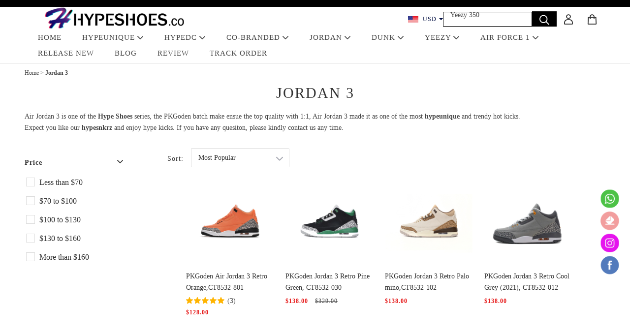

--- FILE ---
content_type: text/html; charset=utf-8
request_url: https://www.hypeshoes.co/Jordan-3/
body_size: 19696
content:
<!DOCTYPE html>
<html lang="en">

  <head>
    <meta charset="UTF-8">
    <meta http-equiv="X-UA-Compatible" content="IE=edge">
    <meta name="viewport" content="width=device-width, initial-scale=1.0,minimum-scale=1.0, maximum-scale=1.0, user-scalable=no">
    <title>Hype Shoes Jordan 3</title>
    <meta name="keywords" content="Jordan 3">
    <meta name="description" content="Hype Shoes Jordan 3 is the most popular hypedc shoes, hype kicks, hypesnkrz, hypeboosts and hypeunique sneakers at sneakers the replica market, Its high quality and low price make it most popular batch.
">
    <meta http-equiv="x-dns-prefetch-control" content="on">
    <link rel="dns-prefetch" href="/">
    <link rel="canonical" href="https://www.hypeshoes.co/Jordan-3/">
    <meta property="og:image" content="http://images.mrshopplus.com/414255241014045/DTB_proProduct/2022-10-18/ljr_air_jordan_3_retro_orange_ct8532_801_178D9336F2A17.jpg" /><meta property="og:image:secure_url" content="https://images.mrshopplus.com/414255241014045/DTB_proProduct/2022-10-18/ljr_air_jordan_3_retro_orange_ct8532_801_178D9336F2A17.jpg" /> <link rel="shortcut icon" href="https://images.mrshopplus.com/414255241014045/DTB_PageTheme/2022-10-29/179BED3541118.png">
    <meta name="theme-color" content="">
    <meta name="format-detection" content="telephone=no, email=no">
    <style>
      @font-face {
        font-family: 'Muli';
        src: url('https://assets.mrshopplus.com/414255241014045/Theme-CupShe/7/Asset/font/Muli-Regular.ttf)format("truetype"')
      }

      @font-face {
        font-family: 'Muli-Bold';
        src: url('https://assets.mrshopplus.com/414255241014045/Theme-CupShe/7/Asset/font/Muli-Bold.ttf)format("truetype"')
      }

      @font-face {
        font-family: 'Muli-SemiBold';
        src: url('https://assets.mrshopplus.com/414255241014045/Theme-CupShe/7/Asset/font/Muli-SemiBold.ttf)format("ttf"')
      }

      @font-face {
        font-family: 'Muli-ExtraBold';
        src: url('https://assets.mrshopplus.com/414255241014045/Theme-CupShe/7/Asset/font/Muli-ExtraBold.ttf)format("truetype"')
      }

      @font-face {
        font-family: 'Muli-Light';
        src: url('https://assets.mrshopplus.com/414255241014045/Theme-CupShe/7/Asset/font/Muli-Light.ttf)format("truetype"')
      }

      @font-face {
        font-family: "iconfont"; /* Project id 3380158 */
        src: url('https://assets.mrshopplus.com/414255241014045/Theme-CupShe/7/Asset/font/iconfont.woff2?t=1653289774261') format('woff2'), url('https://assets.mrshopplus.com/414255241014045/Theme-CupShe/7/Asset/font/iconfont.woff?t=1653289774261') format('woff'), url('https://assets.mrshopplus.com/414255241014045/Theme-CupShe/7/Asset/font/iconfont.ttf?t=1653289774261') format('truetype')
      }

      /* pictureView */
      #pictureViewer .menu-bar .handel.maximization {
        background-image: url('https://assets.mrshopplus.com/414255241014045/Theme-CupShe/7/Asset/img/maximization_black.png');
        background-size: 14px;
      }

      #pictureViewer .menu-bar .handel.miniaturization {
        background-size: 16px;
        background-image: url('https://assets.mrshopplus.com/414255241014045/Theme-CupShe/7/Asset/img/miniaturization_black.png');
      }

      #pictureViewer .menu-bar .handel.close-view {
        background-image: url('https://assets.mrshopplus.com/414255241014045/Theme-CupShe/7/Asset/img/close_black.png');
        background-size: 15px;
      }


      #pictureViewer .handel-prev {
        background-image: url('https://assets.mrshopplus.com/414255241014045/Theme-CupShe/7/Asset/img/prev_blank.png');
      }
      #pictureViewer .handel-next {
        background-image: url('https://assets.mrshopplus.com/414255241014045/Theme-CupShe/7/Asset/img/next_blank.png');
      }
    </style>
    <link rel="stylesheet" href="https://assets.mrshopplus.com/414255241014045/Theme-CupShe/7/Asset/style/index.css?t=1D88E1E034519"/>
    <link rel="stylesheet" href="https://assets.mrshopplus.com/414255241014045/Theme-CupShe/7/Asset/style/common.css?t=1D88E1E034519"/>
    <link rel="stylesheet" href="https://assets.mrshopplus.com/414255241014045/Theme-CupShe/7/Asset/font/iconfont.css?t=1D88E1E034519"/>
    <link rel="stylesheet" href="https://assets.mrshopplus.com/themes/vendor/swiper/7.4.1/swiper-bundle.min.css?t=20260117010242"/>
    <script src="https://assets.mrshopplus.com/themes/vendor/jQuery/3.6.0/jquery.min.js?t=20260117010242"></script>
    <script src="https://assets.mrshopplus.com/themes/vendor/swiper/7.4.1/swiper-bundle.min.js?t=20260117010242"></script>

<script defer src="https://www.googletagmanager.com/gtag/js?id=G-EHXMG9C1X4"></script><script>window.dataLayer = window.dataLayer || [];
function gtag(){dataLayer.push(arguments);}; gtag('js', new Date());gtag('config', 'G-EHXMG9C1X4');</script><!-- component-products -->
<script>
 gtag('event', 'view_item_list',{"items":[{"id":"459911012084253","name":"&#128313;100$Three pairs Jordan 1 Low","variant":"","quantity":1,"price":100.00},{"id":"459913832948761","name":"&#128313;165$Five pairs Jordan 1 Low","variant":"","quantity":1,"price":165.00}]});
</script>

<!-- collection-detail -->
<script>
 gtag('event', 'view_item_list',{"items":[{"id":"414351343594260","name":null,"variant":"","quantity":1,"price":128.00},{"id":"414351337059351","name":null,"variant":"","quantity":1,"price":138.00},{"id":"433816477483547","name":null,"variant":"","quantity":1,"price":138.00},{"id":"414351336044816","name":null,"variant":"","quantity":1,"price":138.00},{"id":"442912872875290","name":null,"variant":"","quantity":1,"price":96.00},{"id":"414351344046876","name":null,"variant":"","quantity":1,"price":138.00},{"id":"414351336369950","name":null,"variant":"","quantity":1,"price":138.00},{"id":"414351336021520","name":null,"variant":"","quantity":1,"price":138.00},{"id":"414351335991325","name":null,"variant":"","quantity":1,"price":109.00},{"id":"414351335969299","name":null,"variant":"","quantity":1,"price":109.00},{"id":"414351335930395","name":null,"variant":"","quantity":1,"price":138.00},{"id":"414351335916317","name":null,"variant":"","quantity":1,"price":138.00},{"id":"460610182965780","name":null,"variant":"","quantity":1,"price":95.00},{"id":"460608766698014","name":null,"variant":"","quantity":1,"price":95.00},{"id":"460608688565529","name":null,"variant":"","quantity":1,"price":95.00},{"id":"460608636073493","name":null,"variant":"","quantity":1,"price":95.00},{"id":"460608584875027","name":null,"variant":"","quantity":1,"price":128.00},{"id":"460608540684575","name":null,"variant":"","quantity":1,"price":95.00},{"id":"453902725651742","name":null,"variant":"","quantity":1,"price":138.00},{"id":"452132172552723","name":null,"variant":"","quantity":1,"price":138.00},{"id":"442913686295323","name":null,"variant":"","quantity":1,"price":96.00},{"id":"442913584228116","name":null,"variant":"","quantity":1,"price":96.00},{"id":"442913347339798","name":null,"variant":"","quantity":1,"price":96.00},{"id":"442913000504607","name":null,"variant":"","quantity":1,"price":96.00}]});
</script>

    <script>
      window.True = true;
      window.False = false;
      window.FS_MRSHOPPLUS = {
        customer_id: '',
        finance: '1',
        finance_symbol: '$',
        cdn_domain: '/',
        shop_name: 'hypeshoes',
        theme_id: '',
        shop_id: '414255241014045',
        shop_env: '0',
        default_img: '',
        template_name: 'collection_detail',
        template_type: '102',
        pagePath: '/Jordan-3/',
        theme_name: "hypeshoes.co",
        theme_version: "v1",
        oss_img_url: 'https://images.mrshopplus.com/',
        currentShopCurrency: {"Id":424346880537887,"Pid":1,"No":0,"Status":1,"IsDefineRate":false,"DefineRate":1,"FS_SiteCurrency_Icon":"static/image/sitecurrency/USD.jpg","FS_SiteCurrency_ShortHand":"USD","FS_SiteCurrency_EnName":"US Dollar","FS_SiteCurrency_ExchangeRate":1,"FS_SiteCurrency_SymbolCurrency":"$"}
      };
      window.product_reviews_star_color = "";
      window.FS_MRSHOPPLUS.customer_name= '';
      window.FS_MRSHOPPLUS.apps={"custom_code":true,"order_ref":false,"redirect_301":false,"bus_manager":false,"google_shopping":true,"page_popup":true,"review":true,"google_analytics":true,"sizes_table":false,"sysShield":false,"CustomerPlug":false,"Distribution":false,"customer_product_plug":false,"amp":false,"google_md":false,"sys_article_review":false,"order_ext_field":false,"lucky_draw":false,"product_icon":false,"customLink":false,"product_tag":false,"product_filter":false,"tiktok_analytics":false,"vote":false,"query_word":false,"google_survey":false,"order_fee_addition":false,"product_recycle":false,"product_relative":false,"product_view":false}|| {};
      window.FS_MRSHOPPLUS.fsmr_cookie_map = {"customer_id":"jstoken_414255241014045_cid","customer_name":"jstoken_414255241014045_cn"} || {};
      window.FS_MRSHOPPLUS.cached_types = [1,15,108] || [];
      const cachedPage = window.FS_MRSHOPPLUS.cached_types.find( ct => ct == window.FS_MRSHOPPLUS.template_type);
      if(!(cachedPage === void 0)) {
        !(function (win, { read }) {
          win.FS_MRSHOPPLUS =  win.FS_MRSHOPPLUS || {};
          const map = win.FS_MRSHOPPLUS.fsmr_cookie_map;
          if ("undefined" != typeof document && (!arguments.length || map)) {
            let t = document.cookie ? document.cookie.split("; ") : [];
            for(const key in map) {
              let o = {}, r = 0;
              const e = map[key];
              for (;r < t.length; r++) {
                let i = t[r].split("=")
                  , c = i.slice(1).join("=");
                try {
                  const u = decodeURIComponent(i[0]);
                  if (o[u] = read(c), e === u) {
                    break
                  }
                } catch (e) { }
              }
              const v = o[e] || '';
              if( v )
                win.FS_MRSHOPPLUS[key] = v;
            }
          }
        })(window, {
          read: function (e) {
            return '"' === e[0] && (e = e.slice(1, -1)),
              e.replace(/(%[\dA-F]{2})+/gi, decodeURIComponent);
          }
        });
      }
    </script>


    
    
    <script type="application/ld+json">{"@context": "https://schema.org","@graph": [{"@type": "CollectionPage","@id": "https://www.hypeshoes.co/Jordan-3/#webpage","url": "https://www.hypeshoes.co/Jordan-3/","name": "Hype Shoes Jordan 3","description": "Hype Shoes Jordan 3 is the most popular hypedc shoes, hype kicks, hypesnkrz, hypeboosts and hypeunique sneakers at sneakers the replica market, Its high quality and low price make it most popular batch.
","isPartOf": {"@id": "https://www.hypeshoes.co#website"},"breadcrumb": {"@id": "https://www.hypeshoes.co/Jordan-3/#breadcrumb"},"mainContentOfPage": {"@type": "ItemList","@id": "https://www.hypeshoes.co/Jordan-3/#itemlist"}},{"@type": "BreadcrumbList","@id": "https://www.hypeshoes.co/Jordan-3/#breadcrumb","itemListElement": [{"@type": "ListItem","position": 1,"name": "Home","item": "https://www.hypeshoes.co"},{"@type": "ListItem","position": 2,"name": "Jordan 3","item": "https://www.hypeshoes.co/Jordan-3/"}]},{"@type": "ItemList","@id": "https://www.hypeshoes.co/Jordan-3/#itemlist","itemListElement": [{"@type": "ListItem","position": 1,"url": "https://www.hypeshoes.co/PK-GOD-Air-Jordan-3-Retro-OrangeCT8532-801","name": "PKGoden Air Jordan 3 Retro Orange,CT8532-801","image": "https://images.mrshopplus.com/414255241014045/DTB_proProduct/2022-10-18/ljr_air_jordan_3_retro_orange_ct8532_801_178D9336F2A17.jpg"},{"@type": "ListItem","position": 2,"url": "https://www.hypeshoes.co/PK-GOD-Jordan-3-Retro-Pine-Green-CT8532-030","name": "PKGoden Jordan 3 Retro Pine Green, CT8532-030","image": "https://images.mrshopplus.com/414255241014045/DTB_proProduct/2022-10-18/ljr_jordan_3_retro_pine_green__ct8532_030_178D7C3914414.jpg"},{"@type": "ListItem","position": 3,"url": "https://www.hypeshoes.co/PK-GOD-Jordan-3-Retro-PalominoCT8532-102","name": "PKGoden Jordan 3 Retro Palomino,CT8532-102","image": "https://images.mrshopplus.com/414255241014045/DTB_proProduct/2023-05-25/pk_god_jordan_3_retro_palomino_ct8532_102_18A8DC3CC591A.jpg"}],"numberOfItems": 46}]}</script><style>

.mrshop-section .rich-text-comm {
  line-height: 2em;
}

</style>
<script src='https://assets.mrshopplus.com/themes/lang/414255241014045/414890820167707/en-us.js?t=1D88E1E034519'></script>    
  </head>
    <body >
    <!-- set_bindsale_cart_cookie -->
    <script type="text/javascript" src="https://assets.mrshopplus.com/414255241014045/Theme-CupShe/7/Asset/script/common.js?t=1D88E1E034519"></script>
    <header id=mrshop-section-header class=mrshop-section data-section-id=header data-section-type=header data-section-style="" data-section-comp-type=0><div class=annouce-bar><p><a style=color:rgba(255,255,255,1)></a></div><div id=header_nav><div class=header__wrapper><div class="head-item pc-show"></div><div class="head-item nav-icon hidden-desk"><span class="iconfont icon-a-shoujibancebiandaohang yd-sidenavigation-click"></span> <span class="iconfont icon-shouye-sousuo search-icon" style=font-size:18px></span></div><h2 class=head-item><a href=https://www.hypeshoes.co><img loading=lazy srcset="https://images.mrshopplus.com/414255241014045/DTB_PageTheme/2022-10-29/179BED62A821F.png 1636w,https://images.mrshopplus.com/414255241014045/DTB_PageTheme/2022-10-29/179BED62A821F.png 1300w,https://images.mrshopplus.com/414255241014045/DTB_PageTheme/2022-10-29/179BED62A821F.png 600w" src=https://images.mrshopplus.com/414255241014045/DTB_PageTheme/2022-10-29/179BED62A821F.png alt=Cupshe></a></h2><div class="head-item nav-icon header-login"><div class="currencies header_dropdown dropdown"><a class="selcurrenct dropdown-toggle top_text_color"><span class=state_icon style="background-image:url('https://images.mrshopplus.com/static/image/sitecurrency/USD.jpg')">USD</span> <span class=caret></span></a><ul class=dropdown-menu><li class="flag clearfix" id=424346880537887><a href=javascript:void(0) title="US Dollar"><span class=state_icon style="background-image:url('https://images.mrshopplus.com/static/image/sitecurrency/USD.jpg')">US Dollar</span></a><li class="flag clearfix" id=424346890620953><a href=javascript:void(0) title=Euro><span class=state_icon style="background-image:url('https://images.mrshopplus.com/static/image/sitecurrency/EUR.jpg')">Euro</span></a><li class="flag clearfix" id=424346893338133><a href=javascript:void(0) title="British Pound"><span class=state_icon style="background-image:url('https://images.mrshopplus.com/static/image/sitecurrency/GBP.jpg')">British Pound</span></a><li class="flag clearfix" id=424346895839248><a href=javascript:void(0) title="Australian Dollar"><span class=state_icon style="background-image:url('https://images.mrshopplus.com/static/image/sitecurrency/AUD.jpg')">Australian Dollar</span></a><li class="flag clearfix" id=424346898156305><a href=javascript:void(0) title="Canadian Dollar"><span class=state_icon style="background-image:url('https://images.mrshopplus.com/static/image/sitecurrency/CAD.jpg')">Canadian Dollar</span></a></ul></div><span class="iconfont icon-shouye-sousuo search-icon pc-show"></span> <a href=https://www.hypeshoes.co/account/order id=user_btn class="iconfont icon-shouye-yonghu pc-show"></a> <a href=https://www.hypeshoes.co/cart class="iconfont icon-shouye-gouwuche cart"><i class="cart-num cartCount"></i></a></div></div><div class="header__wrapper hor-list-wrapper pc-show"><ul class=hor-list><li class=hor-list-item id=Home><a target=_self href=https://www.hypeshoes.co/ class=hor-list-title>Home</a><li class=hor-list-item id=Hypeunique><a target=_blank href=https://www.hypeshoes.co/PK-GOD-Sneakers/ class=hor-list-title>Hypeunique <i class="iconfont icon-shaixuanxia" style=font-size:12px></i></a><div class=mega-menu id=Hypeunique_menu><div class=mega-menu-inner><div class=mega-menu-item><a target=_blank href=https://www.hypeshoes.co/PK-GOD-Jordan-1/ class=mega-menu-title>PK Jordan 1</a><ul class=link-list></ul></div><div class=mega-menu-item><a target=_blank href=https://www.hypeshoes.co/PK-GOD-Jordan-4/ class=mega-menu-title>PK Jordan 4</a><ul class=link-list></ul></div><div class=mega-menu-item><a target=_blank href=https://www.hypeshoes.co/PK-GOD-Jordan-3/ class=mega-menu-title>PK Jordan 3</a><ul class=link-list></ul></div><div class=mega-menu-item><a target=_blank href=https://www.hypeshoes.co/PK-GOD-Jordan-5/ class=mega-menu-title>PK Jordan 5</a><ul class=link-list></ul></div><div class=mega-menu-item><a target=_blank href=https://www.hypeshoes.co/PK-GOD-Jordan-11/ class=mega-menu-title>PK Jordan 11</a><ul class=link-list></ul></div><div class=mega-menu-item><a target=_blank href=https://www.hypeshoes.co/PK-GOD-Jordan-13/ class=mega-menu-title>PK Jordan 13</a><ul class=link-list></ul></div><div class=mega-menu-item><a target=_blank href=https://www.hypeshoes.co/PK-GOD-Jordan-14/ class=mega-menu-title>PK Jordan 14</a><ul class=link-list></ul></div><div class=mega-menu-item><a target=_blank href=https://www.hypeshoes.co/PK-GOD-Jordans/ class=mega-menu-title>PK JORDANS</a><ul class=link-list></ul></div><div class=mega-menu-item><a target=_blank href=https://www.hypeshoes.co/PK-GOD-Dunk-SB/ class=mega-menu-title>PK Dunk</a><ul class=link-list></ul></div><div class=mega-menu-item><a target=_blank href=https://www.hypeshoes.co/PK-GOD-Air-Force-1/ class=mega-menu-title>PK Air Force 1</a><ul class=link-list></ul></div><div class=mega-menu-item><a target=_blank href=https://www.hypeshoes.co/PK-GOD-Yeezy-350/ class=mega-menu-title>PK Yeezy 350</a><ul class=link-list></ul></div><div class=mega-menu-item><a target=_blank href=https://www.hypeshoes.co/PK-GOD-Yeezy-380/ class=mega-menu-title>PK Yeezy 380</a><ul class=link-list></ul></div><div class=mega-menu-item><a target=_blank href=https://www.hypeshoes.co/PK-GOD-Yeezy-500/ class=mega-menu-title>PK Yeezy 500</a><ul class=link-list></ul></div><div class=mega-menu-item><a target=_blank href=https://www.hypeshoes.co/PK-GOD-Yeezy-700/ class=mega-menu-title>PK Yeezy 700</a><ul class=link-list></ul></div><div class=mega-menu-item><a target=_blank href=https://www.hypeshoes.co/PK-GOD-Yeezy-Foam/ class=mega-menu-title>PK Yeezy Foam</a><ul class=link-list></ul></div><div class=mega-menu-item><a target=_blank href=https://www.hypeshoes.co/PK-GOD-Yeezys/ class=mega-menu-title>PK Yeezys</a><ul class=link-list></ul></div><div class=mega-menu-item><a target=_blank href=https://www.hypeshoes.co/PK-GOD-A-Bathing-Ape/ class=mega-menu-title>PK A Bathing Ape</a><ul class=link-list></ul></div><div class=mega-menu-item><a target=_blank href=https://www.hypeshoes.co/PKGoden-Kobe/ class=mega-menu-title>PKGoden Kobe</a><ul class=link-list></ul></div><div class=mega-menu-item><a target=_blank href=https://www.hypeshoes.co/PK-GOD-Air-Max/ class=mega-menu-title>PKGoden Air Max</a><ul class=link-list></ul></div><div class="mega-menu-item img-contain"></div></div></div><li class=hor-list-item id=Hypedc><a target=_blank href=https://www.hypeshoes.co/OG-Shoes/ class=hor-list-title>Hypedc <i class="iconfont icon-shaixuanxia" style=font-size:12px></i></a><div class=mega-menu id=Hypedc_menu><div class=mega-menu-inner><div class=mega-menu-item><a target=_blank href=https://www.hypeshoes.co/OG-Jordan-1/ class=mega-menu-title>OG Jordan 1</a><ul class=link-list></ul></div><div class=mega-menu-item><a target=_blank href=https://www.hypeshoes.co/OG-Jordan-4/ class=mega-menu-title>OG Jordan 4</a><ul class=link-list></ul></div><div class=mega-menu-item><a target=_blank href=https://www.hypeshoes.co/OG-Jordans/ class=mega-menu-title>OG Jordans</a><ul class=link-list></ul></div><div class=mega-menu-item><a target=_blank href=https://www.hypeshoes.co/OG-Jordan-11/ class=mega-menu-title>OG Jordan 11</a><ul class=link-list></ul></div><div class=mega-menu-item><a target=_blank href=https://www.hypeshoes.co/Yeezy-Slide/ class=mega-menu-title>OG Yeezy Slide</a><ul class=link-list></ul></div><div class=mega-menu-item><a target=_blank href=https://www.hypeshoes.co/OG-Dunk-SB/ class=mega-menu-title>OG Dunk</a><ul class=link-list></ul></div><div class=mega-menu-item><a target=_blank href=https://www.hypeshoes.co/OG-Yeezy-350/ class=mega-menu-title>OG Yeezy 350</a><ul class=link-list></ul></div><div class=mega-menu-item><a target=_blank href=https://www.hypeshoes.co/OG-Yeezy-700/ class=mega-menu-title>OG Yeezy 700</a><ul class=link-list></ul></div><div class=mega-menu-item><a target=_blank href=https://www.hypeshoes.co/OG-Yeezys/ class=mega-menu-title>OG Yeezys</a><ul class=link-list></ul></div><div class=mega-menu-item><a target=_blank href=https://www.hypeshoes.co/OG-Air-Force-1/ class=mega-menu-title>OG Air Force 1</a><ul class=link-list></ul></div><div class=mega-menu-item><a target=_blank href=https://www.hypeshoes.co/OG-OFF-WHITE/ class=mega-menu-title>OG OFF-WHITE</a><ul class=link-list></ul></div><div class=mega-menu-item><a target=_blank href=https://www.hypeshoes.co/OG-Kobe/ class=mega-menu-title>OG Kobe</a><ul class=link-list></ul></div><div class=mega-menu-item><a target=_blank href=https://www.hypeshoes.co/OG-Air-Max/ class=mega-menu-title>OG Air Max</a><ul class=link-list></ul></div><div class="mega-menu-item img-contain"></div></div></div><li class=hor-list-item id=Co-Branded><a target=_self href=https://www.hypeshoes.co/ class=hor-list-title>Co-Branded <i class="iconfont icon-shaixuanxia" style=font-size:12px></i></a><div class=mega-menu id=Co-Branded_menu><div class=mega-menu-inner><div class=mega-menu-item><a target=_self href=https://www.hypeshoes.co/OFF-WHITE-Out-Of-Office/ class=mega-menu-title>OFF-WHITE Out Of Office</a><ul class=link-list></ul></div><div class=mega-menu-item><a target=_blank href=https://www.hypeshoes.co/Travis-Scott/ class=mega-menu-title>Travis Scott</a><ul class=link-list></ul></div><div class=mega-menu-item><a target=_blank href=https://www.hypeshoes.co/OFF-WHITE/ class=mega-menu-title>Off-White</a><ul class=link-list></ul></div><div class=mega-menu-item><a target=_self href=https://www.hypeshoes.co/A-Bathing-Ape/ class=mega-menu-title>A Bathing Ape</a><ul class=link-list></ul></div><div class=mega-menu-item><a target=_blank href=https://www.hypeshoes.co/New-Balance/ class=mega-menu-title>NEW BALANCE</a><ul class=link-list></ul></div><div class=mega-menu-item><a target=_blank href=https://www.hypeshoes.co/Union/ class=mega-menu-title>Union</a><ul class=link-list></ul></div><div class=mega-menu-item><a target=_self href=https://www.hypeshoes.co/Fragment/ class=mega-menu-title>Fragment</a><ul class=link-list></ul></div><div class=mega-menu-item><a target=_blank href=https://www.hypeshoes.co/Kobe/ class=mega-menu-title>Kobe</a><ul class=link-list></ul></div><div class=mega-menu-item><a target=_blank href=https://www.hypeshoes.co/Air-Max/ class=mega-menu-title>AIR MAX</a><ul class=link-list></ul></div><div class=mega-menu-item><a target=_blank href=https://www.hypeshoes.co/Size-14/ class=mega-menu-title>SIZE 14</a><ul class=link-list></ul></div><div class=mega-menu-item><a target=_self href=https://www.hypeshoes.co/Kids-Shoes/ class=mega-menu-title>KIDS SHOES</a><ul class=link-list><li class=link-list-item> <a target=_self href=https://www.hypeshoes.co/Jordan-1-Kids-Shoes/>JORDAN 1 KIDS</a><li class=link-list-item><a target=_self href=https://www.hypeshoes.co/Jordan-4-Kids-Shoes/>JORDAN 4 KIDS</a><li class=link-list-item><a target=_self href=https://www.hypeshoes.co/Dunk-Kids-Shoes/>DUNK KIDS</a><li class=link-list-item><a target=_self href=https://www.hypeshoes.co/Yeezy-Kids-Shoes/>YEEZY 350 KIDS</a></ul></div><div class="mega-menu-item img-contain"></div></div></div><li class=hor-list-item id=JORDAN><a target=_self href=https://www.hypeshoes.co/Jordans/ class=hor-list-title>JORDAN <i class="iconfont icon-shaixuanxia" style=font-size:12px></i></a><div class=mega-menu id=JORDAN_menu><div class=mega-menu-inner><div class=mega-menu-item><a target=_self href=https://www.hypeshoes.co/Jordan-1/ class=mega-menu-title>JORDAN 1</a><ul class=link-list></ul></div><div class=mega-menu-item><a target=_self href=https://www.hypeshoes.co/Jordan-2/ class=mega-menu-title>JORDAN 2</a><ul class=link-list></ul></div><div class=mega-menu-item><a target=_self href=https://www.hypeshoes.co/Jordan-3/ class=mega-menu-title>JORDAN 3</a><ul class=link-list></ul></div><div class=mega-menu-item><a target=_self href=https://www.hypeshoes.co/Jordan-4/ class=mega-menu-title>JORDAN 4</a><ul class=link-list></ul></div><div class=mega-menu-item><a target=_self href=https://www.hypeshoes.co/Jordan-5/ class=mega-menu-title>JORDAN 5</a><ul class=link-list></ul></div><div class=mega-menu-item><a target=_self href=https://www.hypeshoes.co/Jordan-6/ class=mega-menu-title>JORDAN 6</a><ul class=link-list></ul></div><div class=mega-menu-item><a target=_self href=https://www.hypeshoes.co/Jordan-11/ class=mega-menu-title>JORDAN 11</a><ul class=link-list></ul></div><div class=mega-menu-item><a target=_self href=https://www.hypeshoes.co/Jordan-12/ class=mega-menu-title>JORDAN 12</a><ul class=link-list></ul></div><div class=mega-menu-item><a target=_self href=https://www.hypeshoes.co/Jordan-13/ class=mega-menu-title>JORDAN 13</a><ul class=link-list></ul></div><div class=mega-menu-item><a target=_self href=https://www.hypeshoes.co/Jordan-14/ class=mega-menu-title>JORDAN 14</a><ul class=link-list></ul></div><div class="mega-menu-item img-contain"></div></div></div><li class=hor-list-item id=DUNK><a target=_self href=https://www.hypeshoes.co/Dunk/ class=hor-list-title>DUNK <i class="iconfont icon-shaixuanxia" style=font-size:12px></i></a><div class=mega-menu id=DUNK_menu><div class=mega-menu-inner><div class=mega-menu-item><a target=_self href=https://www.hypeshoes.co/PK-GOD-Dunk-SB/ class=mega-menu-title>PK DUNK</a><ul class=link-list></ul></div><div class=mega-menu-item><a target=_self href=https://www.hypeshoes.co/OG-Dunk-SB/ class=mega-menu-title>OG DUNK</a><ul class=link-list></ul></div><div class=mega-menu-item><a target=_self href=https://www.hypeshoes.co/BMLin-Dunk/ class=mega-menu-title>BMLIN DUNK</a><ul class=link-list></ul></div><div class="mega-menu-item img-contain"></div></div></div><li class=hor-list-item id=YEEZY><a target=_self href=https://www.hypeshoes.co/Yeezys/ class=hor-list-title>YEEZY <i class="iconfont icon-shaixuanxia" style=font-size:12px></i></a><div class=mega-menu id=YEEZY_menu><div class=mega-menu-inner><div class=mega-menu-item><a target=_self href=https://www.hypeshoes.co/Yeezy-350/ class=mega-menu-title>YEEZY 350</a><ul class=link-list></ul></div><div class=mega-menu-item><a target=_self href=https://www.hypeshoes.co/Yeezy-380/ class=mega-menu-title>YEEZY 380</a><ul class=link-list></ul></div><div class=mega-menu-item><a target=_self href=https://www.hypeshoes.co/Yeezy-450/ class=mega-menu-title>YEEZY 450</a><ul class=link-list></ul></div><div class=mega-menu-item><a target=_self href=https://www.hypeshoes.co/Yeezy-500/ class=mega-menu-title>YEEZY 500</a><ul class=link-list></ul></div><div class=mega-menu-item><a target=_self href=https://www.hypeshoes.co/Yeezy-700/ class=mega-menu-title>YEEZY 700</a><ul class=link-list></ul></div><div class=mega-menu-item><a target=_self href=https://www.hypeshoes.co/Yeezy-750/ class=mega-menu-title>YEEZY 750</a><ul class=link-list></ul></div><div class=mega-menu-item><a target=_self href=https://www.hypeshoes.co/Yeezy-Slide/ class=mega-menu-title>YEEZY SLIDE</a><ul class=link-list></ul></div><div class=mega-menu-item><a target=_self href=https://www.hypeshoes.co/Yeezy-Foam/ class=mega-menu-title>Yeezy FOAM</a><ul class=link-list></ul></div><div class=mega-menu-item><a target=_self href=https://www.hypeshoes.co/Yeezy-QNTM/ class=mega-menu-title>Yeezy QNTM</a><ul class=link-list></ul></div><div class="mega-menu-item img-contain"></div></div></div><li class=hor-list-item id=AIR_FORCE_1><a target=_self href=https://www.hypeshoes.co/Air-Force-1/ class=hor-list-title>AIR FORCE 1 <i class="iconfont icon-shaixuanxia" style=font-size:12px></i></a><div class=mega-menu id=AIR_FORCE_1_menu><div class=mega-menu-inner><div class=mega-menu-item><a target=_self href=https://www.hypeshoes.co/PK-GOD-Air-Force-1/ class=mega-menu-title>PK AIR FORCE 1</a><ul class=link-list></ul></div><div class=mega-menu-item><a target=_self href=https://www.hypeshoes.co/OG-Air-Force-1/ class=mega-menu-title>OG AIR FORCE 1</a><ul class=link-list></ul></div><div class=mega-menu-item><a target=_self href=https://www.hypeshoes.co/BMLin-Air-Force-1/ class=mega-menu-title>BMLIN AIR FORCE 1</a><ul class=link-list></ul></div><div class="mega-menu-item img-contain"></div></div></div><li class=hor-list-item id=RELEASE_NEW><a target=_self href=https://www.hypeshoes.co/Release-New-2023/ class=hor-list-title>RELEASE NEW</a><li class=hor-list-item id=BLOG><a target=_blank href=https://www.hypeshoes.co/blog/ class=hor-list-title>BLOG</a><li class=hor-list-item id=REVIEW><a target=_blank href=https://www.hypeshoes.co/review/ class=hor-list-title>REVIEW</a><li class=hor-list-item id=TRACK_ORDER><a target=_blank href=https://www.hypeshoes.co/trackorder class=hor-list-title>TRACK ORDER</a></ul></div></div><div id=search_panel class=search-panel style=display:none><div class=input_panel><input id=search_input type=text class=search-input placeholder="Start Typing Here"><i class="iconfont icon-shouye-sousuo input-icon"></i></div></div><div class=overlay-mn></div><div class=discount-panel id=discount_panel><div class=discount-contain><div class=discount-left><button onclick=discount_display(!1) class="iconfont icon-guanbi m-close"></button></div><div class=discount-right><div class=close-btn><button onclick=discount_display(!1) class="iconfont icon-guanbi"></button></div><div class=discount-con><h2>EXTRA 10% OFF</h2><p class=title>ON YOUR FIRST ORDER OVER $65<div class=field-input-wrapper><input type=text class=field-input placeholder="Email address"><p class=popup_error>Don't forget to add your Email.</p><button class=submit-popup>GET COUPON</button><div class=popup-content> Cupshe uses cookies. About our <a href="" target=_blank>cookies policy</a>.</div></div></div></div></div></div><div class=msak></div><div class=yd-sidenavigation><ul><li class="sidenavigation-select user-nav"><div class=sidenavigation-title><h2><i class="iconfont icon-shouye-yonghu"></i> ACCOUNT</h2><span class="iconfont icon-shaixuanxia"></span></div><li class=sidenavigation-select><div class=sidenavigation-title><h2><a target=_self href=https://www.hypeshoes.co/>Home</a></h2></div><li class=sidenavigation-select><div class=sidenavigation-title><h2><a target=_blank href=https://www.hypeshoes.co/PK-GOD-Sneakers/ style=display:inline>Hypeunique</a></h2><span class="iconfont icon-shaixuanxia"></span></div><div class=sidenavigation-content><a target=_blank href=https://www.hypeshoes.co/PK-GOD-Jordan-1/>PK Jordan 1</a> <a target=_blank href=https://www.hypeshoes.co/PK-GOD-Jordan-4/>PK Jordan 4</a> <a target=_blank href=https://www.hypeshoes.co/PK-GOD-Jordan-3/>PK Jordan 3</a> <a target=_blank href=https://www.hypeshoes.co/PK-GOD-Jordan-5/>PK Jordan 5</a> <a target=_blank href=https://www.hypeshoes.co/PK-GOD-Jordan-11/>PK Jordan 11</a> <a target=_blank href=https://www.hypeshoes.co/PK-GOD-Jordan-13/>PK Jordan 13</a> <a target=_blank href=https://www.hypeshoes.co/PK-GOD-Jordan-14/>PK Jordan 14</a> <a target=_blank href=https://www.hypeshoes.co/PK-GOD-Jordans/>PK JORDANS</a> <a target=_blank href=https://www.hypeshoes.co/PK-GOD-Dunk-SB/>PK Dunk</a> <a target=_blank href=https://www.hypeshoes.co/PK-GOD-Air-Force-1/>PK Air Force 1</a> <a target=_blank href=https://www.hypeshoes.co/PK-GOD-Yeezy-350/>PK Yeezy 350</a> <a target=_blank href=https://www.hypeshoes.co/PK-GOD-Yeezy-380/>PK Yeezy 380</a> <a target=_blank href=https://www.hypeshoes.co/PK-GOD-Yeezy-500/>PK Yeezy 500</a> <a target=_blank href=https://www.hypeshoes.co/PK-GOD-Yeezy-700/>PK Yeezy 700</a> <a target=_blank href=https://www.hypeshoes.co/PK-GOD-Yeezy-Foam/>PK Yeezy Foam</a> <a target=_blank href=https://www.hypeshoes.co/PK-GOD-Yeezys/>PK Yeezys</a> <a target=_blank href=https://www.hypeshoes.co/PK-GOD-A-Bathing-Ape/>PK A Bathing Ape</a> <a target=_blank href=https://www.hypeshoes.co/PKGoden-Kobe/>PKGoden Kobe</a> <a target=_blank href=https://www.hypeshoes.co/PK-GOD-Air-Max/>PKGoden Air Max</a></div><li class=sidenavigation-select><div class=sidenavigation-title><h2><a target=_blank href=https://www.hypeshoes.co/OG-Shoes/ style=display:inline>Hypedc</a></h2><span class="iconfont icon-shaixuanxia"></span></div><div class=sidenavigation-content><a target=_blank href=https://www.hypeshoes.co/OG-Jordan-1/>OG Jordan 1</a> <a target=_blank href=https://www.hypeshoes.co/OG-Jordan-4/>OG Jordan 4</a> <a target=_blank href=https://www.hypeshoes.co/OG-Jordans/>OG Jordans</a> <a target=_blank href=https://www.hypeshoes.co/OG-Jordan-11/>OG Jordan 11</a> <a target=_blank href=https://www.hypeshoes.co/Yeezy-Slide/>OG Yeezy Slide</a> <a target=_blank href=https://www.hypeshoes.co/OG-Dunk-SB/>OG Dunk</a> <a target=_blank href=https://www.hypeshoes.co/OG-Yeezy-350/>OG Yeezy 350</a> <a target=_blank href=https://www.hypeshoes.co/OG-Yeezy-700/>OG Yeezy 700</a> <a target=_blank href=https://www.hypeshoes.co/OG-Yeezys/>OG Yeezys</a> <a target=_blank href=https://www.hypeshoes.co/OG-Air-Force-1/>OG Air Force 1</a> <a target=_blank href=https://www.hypeshoes.co/OG-OFF-WHITE/>OG OFF-WHITE</a> <a target=_blank href=https://www.hypeshoes.co/OG-Kobe/>OG Kobe</a> <a target=_blank href=https://www.hypeshoes.co/OG-Air-Max/>OG Air Max</a></div><li class=sidenavigation-select><div class=sidenavigation-title><h2><a target=_self href=https://www.hypeshoes.co/ style=display:inline>Co-Branded</a></h2><span class="iconfont icon-shaixuanxia"></span></div><div class=sidenavigation-content><a target=_self href=https://www.hypeshoes.co/OFF-WHITE-Out-Of-Office/>OFF-WHITE Out Of Office</a> <a target=_blank href=https://www.hypeshoes.co/Travis-Scott/>Travis Scott</a> <a target=_blank href=https://www.hypeshoes.co/OFF-WHITE/>Off-White</a> <a target=_self href=https://www.hypeshoes.co/A-Bathing-Ape/>A Bathing Ape</a> <a target=_blank href=https://www.hypeshoes.co/New-Balance/>NEW BALANCE</a> <a target=_blank href=https://www.hypeshoes.co/Union/>Union</a> <a target=_self href=https://www.hypeshoes.co/Fragment/>Fragment</a> <a target=_blank href=https://www.hypeshoes.co/Kobe/>Kobe</a> <a target=_blank href=https://www.hypeshoes.co/Air-Max/>AIR MAX</a> <a target=_blank href=https://www.hypeshoes.co/Size-14/>SIZE 14</a><div class=sidenavgation-second-title><h3> <a target=_self href=https://www.hypeshoes.co/Kids-Shoes/ style=display:inline>KIDS SHOES</a></h3><i class="iconfont icon-shaixuanxia"></i></div><div class=sidenavigation-second-content><a target=_self class=nav-third-link href=https://www.hypeshoes.co/Jordan-1-Kids-Shoes/>JORDAN 1 KIDS</a> <a target=_self class=nav-third-link href=https://www.hypeshoes.co/Jordan-4-Kids-Shoes/>JORDAN 4 KIDS</a> <a target=_self class=nav-third-link href=https://www.hypeshoes.co/Dunk-Kids-Shoes/>DUNK KIDS</a> <a target=_self class=nav-third-link href=https://www.hypeshoes.co/Yeezy-Kids-Shoes/>YEEZY 350 KIDS</a></div></div><li class=sidenavigation-select><div class=sidenavigation-title><h2><a target=_self href=https://www.hypeshoes.co/Jordans/ style=display:inline>JORDAN</a></h2><span class="iconfont icon-shaixuanxia"></span></div><div class=sidenavigation-content><a target=_self href=https://www.hypeshoes.co/Jordan-1/>JORDAN 1</a> <a target=_self href=https://www.hypeshoes.co/Jordan-2/>JORDAN 2</a> <a target=_self href=https://www.hypeshoes.co/Jordan-3/>JORDAN 3</a> <a target=_self href=https://www.hypeshoes.co/Jordan-4/>JORDAN 4</a> <a target=_self href=https://www.hypeshoes.co/Jordan-5/>JORDAN 5</a> <a target=_self href=https://www.hypeshoes.co/Jordan-6/>JORDAN 6</a> <a target=_self href=https://www.hypeshoes.co/Jordan-11/>JORDAN 11</a> <a target=_self href=https://www.hypeshoes.co/Jordan-12/>JORDAN 12</a> <a target=_self href=https://www.hypeshoes.co/Jordan-13/>JORDAN 13</a> <a target=_self href=https://www.hypeshoes.co/Jordan-14/>JORDAN 14</a></div><li class=sidenavigation-select><div class=sidenavigation-title><h2><a target=_self href=https://www.hypeshoes.co/Dunk/ style=display:inline>DUNK</a></h2><span class="iconfont icon-shaixuanxia"></span></div><div class=sidenavigation-content><a target=_self href=https://www.hypeshoes.co/PK-GOD-Dunk-SB/>PK DUNK</a> <a target=_self href=https://www.hypeshoes.co/OG-Dunk-SB/>OG DUNK</a> <a target=_self href=https://www.hypeshoes.co/BMLin-Dunk/>BMLIN DUNK</a></div><li class=sidenavigation-select><div class=sidenavigation-title><h2><a target=_self href=https://www.hypeshoes.co/Yeezys/ style=display:inline>YEEZY</a></h2><span class="iconfont icon-shaixuanxia"></span></div><div class=sidenavigation-content><a target=_self href=https://www.hypeshoes.co/Yeezy-350/>YEEZY 350</a> <a target=_self href=https://www.hypeshoes.co/Yeezy-380/>YEEZY 380</a> <a target=_self href=https://www.hypeshoes.co/Yeezy-450/>YEEZY 450</a> <a target=_self href=https://www.hypeshoes.co/Yeezy-500/>YEEZY 500</a> <a target=_self href=https://www.hypeshoes.co/Yeezy-700/>YEEZY 700</a> <a target=_self href=https://www.hypeshoes.co/Yeezy-750/>YEEZY 750</a> <a target=_self href=https://www.hypeshoes.co/Yeezy-Slide/>YEEZY SLIDE</a> <a target=_self href=https://www.hypeshoes.co/Yeezy-Foam/>Yeezy FOAM</a> <a target=_self href=https://www.hypeshoes.co/Yeezy-QNTM/>Yeezy QNTM</a></div><li class=sidenavigation-select><div class=sidenavigation-title><h2><a target=_self href=https://www.hypeshoes.co/Air-Force-1/ style=display:inline>AIR FORCE 1</a></h2><span class="iconfont icon-shaixuanxia"></span></div><div class=sidenavigation-content><a target=_self href=https://www.hypeshoes.co/PK-GOD-Air-Force-1/>PK AIR FORCE 1</a> <a target=_self href=https://www.hypeshoes.co/OG-Air-Force-1/>OG AIR FORCE 1</a> <a target=_self href=https://www.hypeshoes.co/BMLin-Air-Force-1/>BMLIN AIR FORCE 1</a></div><li class=sidenavigation-select><div class=sidenavigation-title><h2><a target=_self href=https://www.hypeshoes.co/Release-New-2023/>RELEASE NEW</a></h2></div><li class=sidenavigation-select><div class=sidenavigation-title><h2><a target=_blank href=https://www.hypeshoes.co/blog/>BLOG</a></h2></div><li class=sidenavigation-select><div class=sidenavigation-title><h2><a target=_blank href=https://www.hypeshoes.co/review/>REVIEW</a></h2></div><li class=sidenavigation-select><div class=sidenavigation-title><h2><a target=_blank href=https://www.hypeshoes.co/trackorder>TRACK ORDER</a></h2></div></ul><div class="currencies header_dropdown header_dropdown_phone dropdown"><a class="selcurrenct dropdown-toggle top_text_color"><span class=state_icon style="background-image:url('https://images.mrshopplus.com/static/image/sitecurrency/USD.jpg')">USD</span> <span class=caret></span></a><ul class=dropdown-menu><li class="flag clearfix" id=424346880537887><a href=javascript:void(0) title="US Dollar"><span class=state_icon style="background-image:url('https://images.mrshopplus.com/static/image/sitecurrency/USD.jpg')">US Dollar</span></a><li class="flag clearfix" id=424346890620953><a href=javascript:void(0) title=Euro><span class=state_icon style="background-image:url('https://images.mrshopplus.com/static/image/sitecurrency/EUR.jpg')">Euro</span></a><li class="flag clearfix" id=424346893338133><a href=javascript:void(0) title="British Pound"><span class=state_icon style="background-image:url('https://images.mrshopplus.com/static/image/sitecurrency/GBP.jpg')">British Pound</span></a><li class="flag clearfix" id=424346895839248><a href=javascript:void(0) title="Australian Dollar"><span class=state_icon style="background-image:url('https://images.mrshopplus.com/static/image/sitecurrency/AUD.jpg')">Australian Dollar</span></a><li class="flag clearfix" id=424346898156305><a href=javascript:void(0) title="Canadian Dollar"><span class=state_icon style="background-image:url('https://images.mrshopplus.com/static/image/sitecurrency/CAD.jpg')">Canadian Dollar</span></a></ul></div></div><script>$(function(){$.header&&$.header({id:"header",is_header_fixed:!0});$.header.junstDropdownMenu();$(document).on("click",".overlay-mn",function(){scrollOverlay()});let n;$(".hor-list-item > *").on({mouseenter:function(){const i="#"+$(this).parent(".hor-list-item").attr("id")+"_menu";clearTimeout(n);$("#mega-menu").hide();$(i).show();const t=$(i).find(".link-list-item");for(let n=0;n<t.length;n++){let i=$(t[n]).text();i.replace(/\s+/g,"")==""&&$(t[n]).css("margin-bottom",0)}},mouseleave:function(){const t="#"+$(this).parent(".hor-list-item").attr("id")+"_menu";n=setTimeout(function(){$(t).hide()},500)}});$(".hor-list-item").on({mouseenter:function(){const n="#"+$(this).attr("id")+"_menu";$(n).show()},mouseleave:function(){const n="#"+$(this).attr("id")+"_menu";$(n).hide()}});$(".header_dropdown .dropdown-toggle").on("click",function(){var n=$(".header_dropdown .dropdown-menu");n.css("display")=="none"?n.show():n.hide()});$(".header_dropdown .dropdown-menu li").on("click",function(n){$.invokeBcfMethod("/biz/DTB_ShopCurrency/PageCurrencySelect",[n.currentTarget.id],function(){location.reload()},function(){})});document.addEventListener("mousedown",function(n){var t=n.target||n.srcElement;i(t)},!1);var i=function(n){var i=$(".header_dropdown"),f=$(".header_dropdown .dropdown-menu"),r=t(i),u;r.push(i);u=r.filter((t,i)=>i==n).length;u==0&&f.hide()},t=function(n){for(var u,i=$(n).children(),r=0;r<i.length;r++)u=t(i[r]),u.map((n,t)=>{i.push(t)});return i}})</script><style>.annouce-bar{background-color:rgba(0,0,0,1)}</style></header>
<div id="mrshop-section-collection_detail" class="mrshop-section" data-section-id="collection_detail" data-section-type="collection_detail" data-section-style="1" data-section-comp-type="0"><link rel="stylesheet" href="https://assets.mrshopplus.com/414255241014045/Theme-CupShe/7/Asset/style/list.css?t=1D88E1E034519">
<link rel="stylesheet" href="https://assets.mrshopplus.com/414255241014045/Theme-CupShe/7/Asset/style/index.css?t=1D88E1E034519">

<!--获取折扣-->
    <div class="discount-panel" id="discount_panel">
        <div class="discount-contain">
            <div class="discount-left">
                <button onclick="discount_display(false)" class="iconfont icon-guanbi m-close"></button>
            </div>
            <div class="discount-right">
                <div class="close-btn"><button onclick="discount_display(false)" class="iconfont icon-guanbi"></button></div>
                <div class="discount-con">
                    <h2>EXTRA 10% OFF</h2>
                    <p class="title">ON YOUR FIRST ORDER OVER $65</p>
                    <div class="field-input-wrapper">
                        <input type="text" class="field-input" placeholder="Email address">
                        <p class="popup_error">Don't forget to add your Email.</p>
                        <button class="submit-popup">GET COUPON</button>
                        <div class="popup-content">
                            Cupshe uses cookies. About our
                            <a href="" target="_blank">cookies policy</a>.
                        </div>
                    </div>
                </div>
            </div>
        </div>
    </div>
    <!-- 遮罩层 -->
    <div class="msak"></div>
    <!-- 侧边导航 -->
    <div class="yd-sidenavigation">
        <ul>
            <li class="sidenavigation-select user-nav">
                <div class="sidenavigation-title">
                    <h2><i class="iconfont icon-shouye-yonghu"></i>ACCOUNT</h2><span class="iconfont icon-shaixuanxia"></span></div>
                <div class="sidenavigation-content">
                    <div class="sign-nav">
                        <a href="login.html">SIGN IN</a>
                        <a href="login.html">SIGN UP</a>
                    </div>
                    <a href="list.html">Order History</a>
                    <a href="list.html">Track My Order</a>
                    <a href="list.html">Sunchasers Club</a>
                </div>
            </li>
            <li class="sidenavigation-select">
                <div class="sidenavigation-title">
                    <h2>Hot Picks🔥</h2><span class="iconfont icon-shaixuanxia"></span></div>
                <div class="sidenavigation-content">
                    <a href="list.html">Cervical Pillow</a>
                    <a href="list.html">Butterfly Pillow</a>
                    <a href="list.html">Button Pillow</a>
                    <a href="list.html">Wavy Pillow</a>
                    <a href="list.html">Neck Pillow</a>
                </div>
            </li>
            <li class="sidenavigation-select">
                <div class="sidenavigation-title">
                    <h2>Accessories</h2><span class="iconfont icon-shaixuanxia"></span>
                </div>
                <div class="sidenavigation-content">
                    <a href="list.html"><span style="color:#B22222"><strong>Dresses BOGO 30% OFF</strong></span></a>
                    <a href="list.html">Pillow Insert</a>
                </div>
            </li>
            <li class="sidenavigation-select">
                <div class="sidenavigation-title">
                    <h2><span style="color:#B22222"><strong>Sale</strong></span></h2>
                    <span class="iconfont icon-shaixuanxia"></span>
                </div>
                <div class="sidenavigation-content">
                    <a href="list.html"><span style="color:#B22222"><strong>Dresses BOGO 30% OFF</strong></span></a>
                    <a href="list.html">Pillow Insert</a>
                </div>
            </li>
            <li class="sidenavigation-select">
                <div class="sidenavigation-title">
                    <h2>
                        <img loading="lazy" srcset="./Asset/img/usa.png 1636w,./Asset/img/usa.png 1300w,./Asset/img/usa.png 600w" src="./Asset/img/usa.png" alt=""> United States - USD $
                    </h2>
                    <span class="iconfont icon-shaixuanxia"></span>
                </div>
                <div class="sidenavigation-content">
                    <a href="index.html">
                        <img loading="lazy" srcset="./Asset/img/canada.png 1636w,./Asset/img/canada.png 1300w,./Asset/img/canada.png 600w" src="./Asset/img/canada.png" alt=""> Canada - CAD $
                    </a>
                    <a href="index.html">
                        <img loading="lazy" srcset="./Asset/img/australia.png 1636w,./Asset/img/australia.png 1300w,./Asset/img/australia.png 600w" src="./Asset/img/australia.png" alt=""> Australia - AUD $
                    </a>
                    <a href="index.html">
                        <img loading="lazy" srcset="./Asset/img/uk.png 1636w,./Asset/img/uk.png 1300w,./Asset/img/uk.png 600w" src="./Asset/img/uk.png" alt=""> United Kingdom - £ GBP
                    </a>
                    <a href="index.html">
                        <img loading="lazy" srcset="./Asset/img/deutschland.png 1636w,./Asset/img/deutschland.png 1300w,./Asset/img/deutschland.png 600w" src="./Asset/img/deutschland.png" alt=""> Deutschland - € EUR
                    </a>
                    <a href="index.html"><img loading="lazy" srcset="./Asset/img/france.png 1636w,./Asset/img/france.png 1300w,./Asset/img/france.png 600w" src="./Asset/img/france.png" alt=""> France - € EUR
                    </a>
                    <a href="index.html">
                        <img loading="lazy" srcset="./Asset/img/new_zealand.png 1636w,./Asset/img/new_zealand.png 1300w,./Asset/img/new_zealand.png 600w" src="./Asset/img/new_zealand.png" alt=""> New Zealand - NZD $
                    </a>
                    <a href="index.html">
                        <img loading="lazy" srcset="./Asset/img/esp.png 1636w,./Asset/img/esp.png 1300w,./Asset/img/esp.png 600w" src="./Asset/img/esp.png" alt=""> España - € EUR
                    </a>
                </div>
            </li>
        </ul>
    </div>
        <div class="slide">
            <div class="breadcrumbs">
                <ul>
                    <li>
                        <a href="https://www.hypeshoes.co/">Home</a>&nbsp;>&nbsp;
                    </li>
                    <li>
                        <strong>Jordan 3</strong>
                    </li>
                </ul>
            </div>
            <div class="banner-text">
                <h1>JORDAN 3</h1>
                <span class="banner-text-concent"><p>Air Jordan 3 is one of the&nbsp;<a href="https://www.hypeshoes.co/" rel="noopener" target="_blank"><strong>Hype Shoes</strong></a>&nbsp;series, the PKGoden batch make ensue the top quality with 1:1, Air Jordan 3 made it as one of the most&nbsp;<a href="https://www.hypeshoes.co/" rel="noopener" target="_blank"><strong>hypeunique</strong> </a>and trendy hot kicks.</p>
<p>Expect you like our <span style="font-weight: bold;"><a href="https://www.hypeshoes.co/" rel="noopener" target="_blank">hypesnkrz</a></span> and enjoy hype kicks. If you have any quesiton, please kindly contact us any time.</p></span>
            </div>
        </div>
    <!--手机版过滤弹框-->
    <div class="m-collect" id="m_collect">
        <div>
            <header class="m-title">
                <span class="m-title-name">Filters</span>
                <i class="iconfont icon-guanbi" onclick="showFilter()"></i>
            </header>
            <div class="m-collect-con">
                <ul class="m-collect-ul filter-box">
                    <li class="collection-list">
                        <div class="title">
                            <h2>Price</h2>
                            <span class="iconfont icon-shaixuanxia"></span>
                        </div>
                        <ul class="content" style="display: block;">
                            <li class="collection-item " onclick="select_collec(this)" data-filter="Price" data-cond='{"begin":0,"end":70,"value":null,"color":null,"isActive":false,"idx":0}'  id="MarketPrice070">
                                    <button>Less than $70</button>
                            </li>
                            <li class="collection-item " onclick="select_collec(this)" data-filter="Price" data-cond='{"begin":70,"end":100,"value":null,"color":null,"isActive":false,"idx":0}'  id="MarketPrice70100">
                                    <button>$70 to $100</button>
                            </li>
                            <li class="collection-item " onclick="select_collec(this)" data-filter="Price" data-cond='{"begin":100,"end":130,"value":null,"color":null,"isActive":false,"idx":0}'  id="MarketPrice100130">
                                    <button>$100 to $130</button>
                            </li>
                            <li class="collection-item " onclick="select_collec(this)" data-filter="Price" data-cond='{"begin":130,"end":160,"value":null,"color":null,"isActive":false,"idx":0}'  id="MarketPrice130160">
                                    <button>$130 to $160</button>
                            </li>
                            <li class="collection-item " onclick="select_collec(this)" data-filter="Price" data-cond='{"begin":160,"end":0,"value":null,"color":null,"isActive":false,"idx":0}'  id="MarketPrice1600">
                                    <button>More than $160</button>
                            </li>
                        </ul>
                    </li>
                </ul>
            </div>
            <div class="m-collect-apply">
                <button class="confirm-btn">Apply</button>
            </div>
        </div>
    </div>

     <div id="sort_popover" class="sort-pop">
        <header class="sort-pop-header">
            <i class="iconfont icon-guanbi" onclick="showSortPop()"></i>
            <span class="sort-pop-title">Sort</span>
        </header>

        <div class="sort-pop-content">
            <div class="sort-pop-list">
                <button onclick="showSortPop()" class="btn"  value="manual">Featured</button>
                <button onclick="showSortPop()" class="btn"  value="published-descending">Newest</button>
                <button onclick="showSortPop()" class="btn"  value="price-ascending">Price Low to High</button>
                <button onclick="showSortPop()" class="btn"  value="price-descending">Price High to Low</button>
                <button onclick="showSortPop()" class="btn"  selected  value="best-selling">Most Popular</button>
                <button onclick="showSortPop()" class="btn"  value="name-a-z">Name A-Z</button>
                <button onclick="showSortPop()" class="btn"  value="name-z-a">Name Z-A</button>
            </div>
        </div>
    </div> 

    <div class="collection">
        <div class="collection-left">
            <ul class="filter-box">
                    <li class="collection-list">
                        <div class="title">
                            <h2>Price</h2>
                            <span class="iconfont icon-shaixuanxia"></span>
                        </div>
                        <ul class="content" style="display: block;">
                            <li class="collection-item " onclick="select_collec(this)" data-filter="Price" data-cond='{"begin":0,"end":70,"value":null,"color":null,"isActive":false,"idx":0}'  id="MarketPrice070">
                                <button>Less than $70</button>
                            </li>
                            <li class="collection-item " onclick="select_collec(this)" data-filter="Price" data-cond='{"begin":70,"end":100,"value":null,"color":null,"isActive":false,"idx":0}'  id="MarketPrice70100">
                                <button>$70 to $100</button>
                            </li>
                            <li class="collection-item " onclick="select_collec(this)" data-filter="Price" data-cond='{"begin":100,"end":130,"value":null,"color":null,"isActive":false,"idx":0}'  id="MarketPrice100130">
                                <button>$100 to $130</button>
                            </li>
                            <li class="collection-item " onclick="select_collec(this)" data-filter="Price" data-cond='{"begin":130,"end":160,"value":null,"color":null,"isActive":false,"idx":0}'  id="MarketPrice130160">
                                <button>$130 to $160</button>
                            </li>
                            <li class="collection-item " onclick="select_collec(this)" data-filter="Price" data-cond='{"begin":160,"end":0,"value":null,"color":null,"isActive":false,"idx":0}'  id="MarketPrice1600">
                                <button>More than $160</button>
                            </li>
                        </ul>
                    </li>
            </ul>
        </div>
        <div class="collection-right">
            <div class="max-container sort">
                <button class="btn-sort" onclick="showSortPop(true)">Sort</button>  
                <button onclick="showFilter(true)">Filter</button>
                <div class="sort-div">
                    <label>Sort: </label>
                    <div class="sort-select">
                        <select id="sort">
                        <option  value="manual">Featured</option>
                        <option  value="published-descending">Newest</option>
                        <option  value="price-ascending">Price Low to High</option>
                        <option  value="price-descending">Price High to Low</option>
                        <option  selected  value="best-selling">Most Popular</option>
                        <option  value="name-a-z">Name A-Z</option>
                        <option  value="name-z-a">Name Z-A</option>
                        </select>
                        <i class="iconfont icon-shaixuanxia"></i>
                    </div>
                </div>
            </div>

            <div class="pro-list">
                        <div class="pro-list-item">
                            <a href="https://www.hypeshoes.co/PK-GOD-Air-Jordan-3-Retro-OrangeCT8532-801" class="pro-img">
                                <img class="hover-img" srcset="https://images.mrshopplus.com/414255241014045/DTB_proProduct/2025-05-07/pkgoden_air_jordan_3_retro_orange_ct8532_801_1C401AAAA2312.jpg-400 1636w,https://images.mrshopplus.com/414255241014045/DTB_proProduct/2025-05-07/pkgoden_air_jordan_3_retro_orange_ct8532_801_1C401AAAA2312.jpg-400 1300w,https://images.mrshopplus.com/414255241014045/DTB_proProduct/2025-05-07/pkgoden_air_jordan_3_retro_orange_ct8532_801_1C401AAAA2312.jpg-400 600w" loading="lazy" src="https://images.mrshopplus.com/414255241014045/DTB_proProduct/2025-05-07/pkgoden_air_jordan_3_retro_orange_ct8532_801_1C401AAAA2312.jpg-400" alt="PKGoden Air Jordan 3 Retro Orange,CT8532-801">
                                <img class="img" srcset="https://images.mrshopplus.com/414255241014045/DTB_proProduct/2022-10-18/ljr_air_jordan_3_retro_orange_ct8532_801_178D9336F2A17.jpg-400 1636w,https://images.mrshopplus.com/414255241014045/DTB_proProduct/2022-10-18/ljr_air_jordan_3_retro_orange_ct8532_801_178D9336F2A17.jpg-400 1300w,https://images.mrshopplus.com/414255241014045/DTB_proProduct/2022-10-18/ljr_air_jordan_3_retro_orange_ct8532_801_178D9336F2A17.jpg-400 600w" loading="lazy" src="https://images.mrshopplus.com/414255241014045/DTB_proProduct/2022-10-18/ljr_air_jordan_3_retro_orange_ct8532_801_178D9336F2A17.jpg-400" alt="PKGoden Air Jordan 3 Retro Orange,CT8532-801">
                            </a>
                            <h3><a href="https://www.hypeshoes.co/PK-GOD-Air-Jordan-3-Retro-OrangeCT8532-801" class="pro-title">PKGoden Air Jordan 3 Retro Orange,CT8532-801</a></h3>
                              <ul class="ratings-list">
                                
                                  <li class="ratings-item">
                                    <i class="iconfont icon-pinglunxingxing"></i>
                                  </li>
                                
                                  <li class="ratings-item">
                                    <i class="iconfont icon-pinglunxingxing"></i>
                                  </li>
                                
                                  <li class="ratings-item">
                                    <i class="iconfont icon-pinglunxingxing"></i>
                                  </li>
                                
                                  <li class="ratings-item">
                                    <i class="iconfont icon-pinglunxingxing"></i>
                                  </li>
                                
                                  <li class="ratings-item">
                                    <i class="iconfont icon-pinglunxingxing"></i>
                                  </li>
                                
                                <li class="ratings-item">&nbsp;(3)</li>
                              </ul>
                            <h4 class="pro-money">$128.00</h4>
                        </div>
                        <div class="pro-list-item">
                            <a href="https://www.hypeshoes.co/PK-GOD-Jordan-3-Retro-Pine-Green-CT8532-030" class="pro-img">
                                <img class="hover-img" srcset="https://images.mrshopplus.com/414255241014045/DTB_proProduct/2022-10-18/ljr_jordan_3_retro_pine_green__ct8532_030_178D7C3A2EB15.jpg-400 1636w,https://images.mrshopplus.com/414255241014045/DTB_proProduct/2022-10-18/ljr_jordan_3_retro_pine_green__ct8532_030_178D7C3A2EB15.jpg-400 1300w,https://images.mrshopplus.com/414255241014045/DTB_proProduct/2022-10-18/ljr_jordan_3_retro_pine_green__ct8532_030_178D7C3A2EB15.jpg-400 600w" loading="lazy" src="https://images.mrshopplus.com/414255241014045/DTB_proProduct/2022-10-18/ljr_jordan_3_retro_pine_green__ct8532_030_178D7C3A2EB15.jpg-400" alt="PKGoden Jordan 3 Retro Pine Green, CT8532-030">
                                <img class="img" srcset="https://images.mrshopplus.com/414255241014045/DTB_proProduct/2022-10-18/ljr_jordan_3_retro_pine_green__ct8532_030_178D7C3914414.jpg-400 1636w,https://images.mrshopplus.com/414255241014045/DTB_proProduct/2022-10-18/ljr_jordan_3_retro_pine_green__ct8532_030_178D7C3914414.jpg-400 1300w,https://images.mrshopplus.com/414255241014045/DTB_proProduct/2022-10-18/ljr_jordan_3_retro_pine_green__ct8532_030_178D7C3914414.jpg-400 600w" loading="lazy" src="https://images.mrshopplus.com/414255241014045/DTB_proProduct/2022-10-18/ljr_jordan_3_retro_pine_green__ct8532_030_178D7C3914414.jpg-400" alt="PKGoden Jordan 3 Retro Pine Green, CT8532-030">
                            </a>
                            <h3><a href="https://www.hypeshoes.co/PK-GOD-Jordan-3-Retro-Pine-Green-CT8532-030" class="pro-title">PKGoden Jordan 3 Retro Pine Green, CT8532-030</a></h3>
                            <h4 class="pro-money">$138.00</h4>
                                <del class="money" style="text-decoration: line-through;">$329.00</del>
                        </div>
                        <div class="pro-list-item">
                            <a href="https://www.hypeshoes.co/PK-GOD-Jordan-3-Retro-PalominoCT8532-102" class="pro-img">
                                <img class="hover-img" srcset="https://images.mrshopplus.com/414255241014045/DTB_proProduct/2023-05-25/pk_god_jordan_3_retro_palomino_ct8532_102_18A8DC3B9C41D.jpg-400 1636w,https://images.mrshopplus.com/414255241014045/DTB_proProduct/2023-05-25/pk_god_jordan_3_retro_palomino_ct8532_102_18A8DC3B9C41D.jpg-400 1300w,https://images.mrshopplus.com/414255241014045/DTB_proProduct/2023-05-25/pk_god_jordan_3_retro_palomino_ct8532_102_18A8DC3B9C41D.jpg-400 600w" loading="lazy" src="https://images.mrshopplus.com/414255241014045/DTB_proProduct/2023-05-25/pk_god_jordan_3_retro_palomino_ct8532_102_18A8DC3B9C41D.jpg-400" alt="PKGoden Jordan 3 Retro Palomino,CT8532-102">
                                <img class="img" srcset="https://images.mrshopplus.com/414255241014045/DTB_proProduct/2023-05-25/pk_god_jordan_3_retro_palomino_ct8532_102_18A8DC3CC591A.jpg-400 1636w,https://images.mrshopplus.com/414255241014045/DTB_proProduct/2023-05-25/pk_god_jordan_3_retro_palomino_ct8532_102_18A8DC3CC591A.jpg-400 1300w,https://images.mrshopplus.com/414255241014045/DTB_proProduct/2023-05-25/pk_god_jordan_3_retro_palomino_ct8532_102_18A8DC3CC591A.jpg-400 600w" loading="lazy" src="https://images.mrshopplus.com/414255241014045/DTB_proProduct/2023-05-25/pk_god_jordan_3_retro_palomino_ct8532_102_18A8DC3CC591A.jpg-400" alt="PKGoden Jordan 3 Retro Palomino,CT8532-102">
                            </a>
                            <h3><a href="https://www.hypeshoes.co/PK-GOD-Jordan-3-Retro-PalominoCT8532-102" class="pro-title">PKGoden Jordan 3 Retro Palomino,CT8532-102</a></h3>
                            <h4 class="pro-money">$138.00</h4>
                        </div>
                        <div class="pro-list-item">
                            <a href="https://www.hypeshoes.co/PK-GOD-Jordan-3-Retro-Cool-Grey-2021-CT8532-012" class="pro-img">
                                <img class="hover-img" srcset="https://images.mrshopplus.com/414255241014045/DTB_proProduct/2022-10-18/ljr_jordan_3_retro_cool_grey__2021___ct8532_012_178D773465A10.jpg-400 1636w,https://images.mrshopplus.com/414255241014045/DTB_proProduct/2022-10-18/ljr_jordan_3_retro_cool_grey__2021___ct8532_012_178D773465A10.jpg-400 1300w,https://images.mrshopplus.com/414255241014045/DTB_proProduct/2022-10-18/ljr_jordan_3_retro_cool_grey__2021___ct8532_012_178D773465A10.jpg-400 600w" loading="lazy" src="https://images.mrshopplus.com/414255241014045/DTB_proProduct/2022-10-18/ljr_jordan_3_retro_cool_grey__2021___ct8532_012_178D773465A10.jpg-400" alt="PKGoden Jordan 3 Retro Cool Grey (2021), CT8532-012">
                                <img class="img" srcset="https://images.mrshopplus.com/414255241014045/DTB_proProduct/2022-10-18/ljr_jordan_3_retro_cool_grey__2021___ct8532_012_178D77332431E.png-400 1636w,https://images.mrshopplus.com/414255241014045/DTB_proProduct/2022-10-18/ljr_jordan_3_retro_cool_grey__2021___ct8532_012_178D77332431E.png-400 1300w,https://images.mrshopplus.com/414255241014045/DTB_proProduct/2022-10-18/ljr_jordan_3_retro_cool_grey__2021___ct8532_012_178D77332431E.png-400 600w" loading="lazy" src="https://images.mrshopplus.com/414255241014045/DTB_proProduct/2022-10-18/ljr_jordan_3_retro_cool_grey__2021___ct8532_012_178D77332431E.png-400" alt="PKGoden Jordan 3 Retro Cool Grey (2021), CT8532-012">
                            </a>
                            <h3><a href="https://www.hypeshoes.co/PK-GOD-Jordan-3-Retro-Cool-Grey-2021-CT8532-012" class="pro-title">PKGoden Jordan 3 Retro Cool Grey (2021), CT8532-012</a></h3>
                            <h4 class="pro-money">$138.00</h4>
                        </div>
                        <div class="pro-list-item">
                            <a href="https://www.hypeshoes.co/OG-Jordan-3-Retro-Desert-ElephantCT8532-008" class="pro-img">
                                <img class="hover-img" srcset="https://images.mrshopplus.com/414255241014045/DTB_proProduct/2023-09-05/og_jordan_3_retro_desert_elephant_ct8532_008_192D3AFF9751D.jpg-400 1636w,https://images.mrshopplus.com/414255241014045/DTB_proProduct/2023-09-05/og_jordan_3_retro_desert_elephant_ct8532_008_192D3AFF9751D.jpg-400 1300w,https://images.mrshopplus.com/414255241014045/DTB_proProduct/2023-09-05/og_jordan_3_retro_desert_elephant_ct8532_008_192D3AFF9751D.jpg-400 600w" loading="lazy" src="https://images.mrshopplus.com/414255241014045/DTB_proProduct/2023-09-05/og_jordan_3_retro_desert_elephant_ct8532_008_192D3AFF9751D.jpg-400" alt="OG Jordan 3 Retro Desert Elephant,CT8532-008">
                                <img class="img" srcset="https://images.mrshopplus.com/414255241014045/DTB_proProduct/2023-09-05/og_jordan_3_retro_desert_elephant_ct8532_008_192D3AFFCC812.jpg-400 1636w,https://images.mrshopplus.com/414255241014045/DTB_proProduct/2023-09-05/og_jordan_3_retro_desert_elephant_ct8532_008_192D3AFFCC812.jpg-400 1300w,https://images.mrshopplus.com/414255241014045/DTB_proProduct/2023-09-05/og_jordan_3_retro_desert_elephant_ct8532_008_192D3AFFCC812.jpg-400 600w" loading="lazy" src="https://images.mrshopplus.com/414255241014045/DTB_proProduct/2023-09-05/og_jordan_3_retro_desert_elephant_ct8532_008_192D3AFFCC812.jpg-400" alt="OG Jordan 3 Retro Desert Elephant,CT8532-008">
                            </a>
                            <h3><a href="https://www.hypeshoes.co/OG-Jordan-3-Retro-Desert-ElephantCT8532-008" class="pro-title">OG Jordan 3 Retro Desert Elephant,CT8532-008</a></h3>
                            <h4 class="pro-money">$96.00</h4>
                        </div>
                        <div class="pro-list-item">
                            <a href="https://www.hypeshoes.co/PK-GOD-Jordan-3-Retro-Fire-Red-2022DN3707-160" class="pro-img">
                                <img class="hover-img" srcset="https://images.mrshopplus.com/414255241014045/DTB_proProduct/2022-10-18/ljr_jordan_3_retro_fire_red__2022__dn3707_160_178D95223171A.jpg-400 1636w,https://images.mrshopplus.com/414255241014045/DTB_proProduct/2022-10-18/ljr_jordan_3_retro_fire_red__2022__dn3707_160_178D95223171A.jpg-400 1300w,https://images.mrshopplus.com/414255241014045/DTB_proProduct/2022-10-18/ljr_jordan_3_retro_fire_red__2022__dn3707_160_178D95223171A.jpg-400 600w" loading="lazy" src="https://images.mrshopplus.com/414255241014045/DTB_proProduct/2022-10-18/ljr_jordan_3_retro_fire_red__2022__dn3707_160_178D95223171A.jpg-400" alt="PKGoden Jordan 3 Retro Fire Red (2022),DN3707-160">
                                <img class="img" srcset="https://images.mrshopplus.com/414255241014045/DTB_proProduct/2022-10-18/ljr_jordan_3_retro_fire_red__2022__dn3707_160_178D95212251D.jpg-400 1636w,https://images.mrshopplus.com/414255241014045/DTB_proProduct/2022-10-18/ljr_jordan_3_retro_fire_red__2022__dn3707_160_178D95212251D.jpg-400 1300w,https://images.mrshopplus.com/414255241014045/DTB_proProduct/2022-10-18/ljr_jordan_3_retro_fire_red__2022__dn3707_160_178D95212251D.jpg-400 600w" loading="lazy" src="https://images.mrshopplus.com/414255241014045/DTB_proProduct/2022-10-18/ljr_jordan_3_retro_fire_red__2022__dn3707_160_178D95212251D.jpg-400" alt="PKGoden Jordan 3 Retro Fire Red (2022),DN3707-160">
                            </a>
                            <h3><a href="https://www.hypeshoes.co/PK-GOD-Jordan-3-Retro-Fire-Red-2022DN3707-160" class="pro-title">PKGoden Jordan 3 Retro Fire Red (2022),DN3707-160</a></h3>
                            <h4 class="pro-money">$138.00</h4>
                        </div>
                        <div class="pro-list-item">
                            <a href="https://www.hypeshoes.co/PK-GOD-Jordan-3-Retro-A-Ma-Mani233re-WDH3434-110" class="pro-img">
                                <img class="hover-img" srcset="https://images.mrshopplus.com/414255241014045/DTB_proProduct/2023-09-04/pkgoden_jordan_3_retro_a_ma_mani_re__w__dh3434_110_192C2B52AFF18.jpg-400 1636w,https://images.mrshopplus.com/414255241014045/DTB_proProduct/2023-09-04/pkgoden_jordan_3_retro_a_ma_mani_re__w__dh3434_110_192C2B52AFF18.jpg-400 1300w,https://images.mrshopplus.com/414255241014045/DTB_proProduct/2023-09-04/pkgoden_jordan_3_retro_a_ma_mani_re__w__dh3434_110_192C2B52AFF18.jpg-400 600w" loading="lazy" src="https://images.mrshopplus.com/414255241014045/DTB_proProduct/2023-09-04/pkgoden_jordan_3_retro_a_ma_mani_re__w__dh3434_110_192C2B52AFF18.jpg-400" alt="PKGoden Jordan 3 Retro A Ma Mani&#233;re (W),DH3434-110">
                                <img class="img" srcset="https://images.mrshopplus.com/414255241014045/DTB_proProduct/2022-11-04/pk_god_jordan_3_retro_a_ma_mani_re__w__dh3434_110_17A379DB28213.jpg-400 1636w,https://images.mrshopplus.com/414255241014045/DTB_proProduct/2022-11-04/pk_god_jordan_3_retro_a_ma_mani_re__w__dh3434_110_17A379DB28213.jpg-400 1300w,https://images.mrshopplus.com/414255241014045/DTB_proProduct/2022-11-04/pk_god_jordan_3_retro_a_ma_mani_re__w__dh3434_110_17A379DB28213.jpg-400 600w" loading="lazy" src="https://images.mrshopplus.com/414255241014045/DTB_proProduct/2022-11-04/pk_god_jordan_3_retro_a_ma_mani_re__w__dh3434_110_17A379DB28213.jpg-400" alt="PKGoden Jordan 3 Retro A Ma Mani&#233;re (W),DH3434-110">
                            </a>
                            <h3><a href="https://www.hypeshoes.co/PK-GOD-Jordan-3-Retro-A-Ma-Mani233re-WDH3434-110" class="pro-title">PKGoden Jordan 3 Retro A Ma Mani&#233;re (W),DH3434-110</a></h3>
                              <ul class="ratings-list">
                                
                                  <li class="ratings-item">
                                    <i class="iconfont icon-pinglunxingxing"></i>
                                  </li>
                                
                                  <li class="ratings-item">
                                    <i class="iconfont icon-pinglunxingxing"></i>
                                  </li>
                                
                                  <li class="ratings-item">
                                    <i class="iconfont icon-pinglunxingxing"></i>
                                  </li>
                                
                                  <li class="ratings-item">
                                    <i class="iconfont icon-pinglunxingxing"></i>
                                  </li>
                                
                                  <li class="ratings-item">
                                    <i class="iconfont icon-pinglunxingxing"></i>
                                  </li>
                                
                                <li class="ratings-item">&nbsp;(3)</li>
                              </ul>
                            <h4 class="pro-money">$138.00</h4>
                        </div>
                        <div class="pro-list-item">
                            <a href="https://www.hypeshoes.co/PK-GOD-Jordan-3-Retro-Pure-White-2018-136064-111" class="pro-img">
                                <img class="hover-img" srcset="https://images.mrshopplus.com/414255241014045/DTB_proProduct/2022-10-18/ljr_jordan_3_retro_pure_white__2018___136064_111_178D77194F21A.jpg-400 1636w,https://images.mrshopplus.com/414255241014045/DTB_proProduct/2022-10-18/ljr_jordan_3_retro_pure_white__2018___136064_111_178D77194F21A.jpg-400 1300w,https://images.mrshopplus.com/414255241014045/DTB_proProduct/2022-10-18/ljr_jordan_3_retro_pure_white__2018___136064_111_178D77194F21A.jpg-400 600w" loading="lazy" src="https://images.mrshopplus.com/414255241014045/DTB_proProduct/2022-10-18/ljr_jordan_3_retro_pure_white__2018___136064_111_178D77194F21A.jpg-400" alt="PKGoden Jordan 3 Retro Pure White (2018), 136064-111">
                                <img class="img" srcset="https://images.mrshopplus.com/414255241014045/DTB_proProduct/2022-10-18/ljr_jordan_3_retro_pure_white__2018___136064_111_178D771807D1E.png-400 1636w,https://images.mrshopplus.com/414255241014045/DTB_proProduct/2022-10-18/ljr_jordan_3_retro_pure_white__2018___136064_111_178D771807D1E.png-400 1300w,https://images.mrshopplus.com/414255241014045/DTB_proProduct/2022-10-18/ljr_jordan_3_retro_pure_white__2018___136064_111_178D771807D1E.png-400 600w" loading="lazy" src="https://images.mrshopplus.com/414255241014045/DTB_proProduct/2022-10-18/ljr_jordan_3_retro_pure_white__2018___136064_111_178D771807D1E.png-400" alt="PKGoden Jordan 3 Retro Pure White (2018), 136064-111">
                            </a>
                            <h3><a href="https://www.hypeshoes.co/PK-GOD-Jordan-3-Retro-Pure-White-2018-136064-111" class="pro-title">PKGoden Jordan 3 Retro Pure White (2018), 136064-111</a></h3>
                            <h4 class="pro-money">$138.00</h4>
                        </div>
                        <div class="pro-list-item">
                            <a href="https://www.hypeshoes.co/PK-GOD-Jordan-3-Retro-Mocha-2018-136064-122" class="pro-img">
                                <img class="hover-img" srcset="https://images.mrshopplus.com/414255241014045/DTB_proProduct/2022-10-18/ljr_jordan_3_retro_mocha__2018___136064_122_178D76FDB8C1C.jpg-400 1636w,https://images.mrshopplus.com/414255241014045/DTB_proProduct/2022-10-18/ljr_jordan_3_retro_mocha__2018___136064_122_178D76FDB8C1C.jpg-400 1300w,https://images.mrshopplus.com/414255241014045/DTB_proProduct/2022-10-18/ljr_jordan_3_retro_mocha__2018___136064_122_178D76FDB8C1C.jpg-400 600w" loading="lazy" src="https://images.mrshopplus.com/414255241014045/DTB_proProduct/2022-10-18/ljr_jordan_3_retro_mocha__2018___136064_122_178D76FDB8C1C.jpg-400" alt="PKGoden Jordan 3 Retro Mocha (2018), 136064-122">
                                <img class="img" srcset="https://images.mrshopplus.com/414255241014045/DTB_proProduct/2022-10-18/ljr_jordan_3_retro_mocha__2018___136064_122_178D76FCC681B.png-400 1636w,https://images.mrshopplus.com/414255241014045/DTB_proProduct/2022-10-18/ljr_jordan_3_retro_mocha__2018___136064_122_178D76FCC681B.png-400 1300w,https://images.mrshopplus.com/414255241014045/DTB_proProduct/2022-10-18/ljr_jordan_3_retro_mocha__2018___136064_122_178D76FCC681B.png-400 600w" loading="lazy" src="https://images.mrshopplus.com/414255241014045/DTB_proProduct/2022-10-18/ljr_jordan_3_retro_mocha__2018___136064_122_178D76FCC681B.png-400" alt="PKGoden Jordan 3 Retro Mocha (2018), 136064-122">
                            </a>
                            <h3><a href="https://www.hypeshoes.co/PK-GOD-Jordan-3-Retro-Mocha-2018-136064-122" class="pro-title">PKGoden Jordan 3 Retro Mocha (2018), 136064-122</a></h3>
                            <h4 class="pro-money">$109.00</h4>
                        </div>
                        <div class="pro-list-item">
                            <a href="https://www.hypeshoes.co/PK-GOD-Jordan-3-Retro-Tinker-Hatfield-AQ3835-160" class="pro-img">
                                <img class="hover-img" srcset="https://images.mrshopplus.com/414255241014045/DTB_proProduct/2022-10-18/ljr_jordan_3_retro_tinker_hatfield__aq3835_160_178D76DEE451F.jpg-400 1636w,https://images.mrshopplus.com/414255241014045/DTB_proProduct/2022-10-18/ljr_jordan_3_retro_tinker_hatfield__aq3835_160_178D76DEE451F.jpg-400 1300w,https://images.mrshopplus.com/414255241014045/DTB_proProduct/2022-10-18/ljr_jordan_3_retro_tinker_hatfield__aq3835_160_178D76DEE451F.jpg-400 600w" loading="lazy" src="https://images.mrshopplus.com/414255241014045/DTB_proProduct/2022-10-18/ljr_jordan_3_retro_tinker_hatfield__aq3835_160_178D76DEE451F.jpg-400" alt="PKGoden Jordan 3 Retro Tinker Hatfield, AQ3835-160">
                                <img class="img" srcset="https://images.mrshopplus.com/414255241014045/DTB_proProduct/2022-10-18/ljr_jordan_3_retro_tinker_hatfield__aq3835_160_178D76DDEEF10.jpg-400 1636w,https://images.mrshopplus.com/414255241014045/DTB_proProduct/2022-10-18/ljr_jordan_3_retro_tinker_hatfield__aq3835_160_178D76DDEEF10.jpg-400 1300w,https://images.mrshopplus.com/414255241014045/DTB_proProduct/2022-10-18/ljr_jordan_3_retro_tinker_hatfield__aq3835_160_178D76DDEEF10.jpg-400 600w" loading="lazy" src="https://images.mrshopplus.com/414255241014045/DTB_proProduct/2022-10-18/ljr_jordan_3_retro_tinker_hatfield__aq3835_160_178D76DDEEF10.jpg-400" alt="PKGoden Jordan 3 Retro Tinker Hatfield, AQ3835-160">
                            </a>
                            <h3><a href="https://www.hypeshoes.co/PK-GOD-Jordan-3-Retro-Tinker-Hatfield-AQ3835-160" class="pro-title">PKGoden Jordan 3 Retro Tinker Hatfield, AQ3835-160</a></h3>
                            <h4 class="pro-money">$109.00</h4>
                        </div>
                        <div class="pro-list-item">
                            <a href="https://www.hypeshoes.co/PK-GOD-Jordan-3-Retro-Black-Cement-2018-854262-001" class="pro-img">
                                <img class="hover-img" srcset="https://images.mrshopplus.com/414255241014045/DTB_proProduct/2022-11-04/pk_god_jordan_3_retro_black_cement__2018___854262_001_17A38D12A9015.jpeg-400 1636w,https://images.mrshopplus.com/414255241014045/DTB_proProduct/2022-11-04/pk_god_jordan_3_retro_black_cement__2018___854262_001_17A38D12A9015.jpeg-400 1300w,https://images.mrshopplus.com/414255241014045/DTB_proProduct/2022-11-04/pk_god_jordan_3_retro_black_cement__2018___854262_001_17A38D12A9015.jpeg-400 600w" loading="lazy" src="https://images.mrshopplus.com/414255241014045/DTB_proProduct/2022-11-04/pk_god_jordan_3_retro_black_cement__2018___854262_001_17A38D12A9015.jpeg-400" alt="PKGoden Jordan 3 Retro Black Cement (2018), 854262-001">
                                <img class="img" srcset="https://images.mrshopplus.com/414255241014045/DTB_proProduct/2022-10-18/ljr_jordan_3_retro_black_cement__2018___854262_001_178D76A9FBF1F.jpeg-400 1636w,https://images.mrshopplus.com/414255241014045/DTB_proProduct/2022-10-18/ljr_jordan_3_retro_black_cement__2018___854262_001_178D76A9FBF1F.jpeg-400 1300w,https://images.mrshopplus.com/414255241014045/DTB_proProduct/2022-10-18/ljr_jordan_3_retro_black_cement__2018___854262_001_178D76A9FBF1F.jpeg-400 600w" loading="lazy" src="https://images.mrshopplus.com/414255241014045/DTB_proProduct/2022-10-18/ljr_jordan_3_retro_black_cement__2018___854262_001_178D76A9FBF1F.jpeg-400" alt="PKGoden Jordan 3 Retro Black Cement (2018), 854262-001">
                            </a>
                            <h3><a href="https://www.hypeshoes.co/PK-GOD-Jordan-3-Retro-Black-Cement-2018-854262-001" class="pro-title">PKGoden Jordan 3 Retro Black Cement (2018), 854262-001</a></h3>
                              <ul class="ratings-list">
                                
                                  <li class="ratings-item">
                                    <i class="iconfont icon-pinglunxingxing"></i>
                                  </li>
                                
                                  <li class="ratings-item">
                                    <i class="iconfont icon-pinglunxingxing"></i>
                                  </li>
                                
                                  <li class="ratings-item">
                                    <i class="iconfont icon-pinglunxingxing"></i>
                                  </li>
                                
                                  <li class="ratings-item">
                                    <i class="iconfont icon-pinglunxingxing"></i>
                                  </li>
                                
                                  <li class="ratings-item">
                                    <i class="iconfont icon-pinglunxingxing"></i>
                                  </li>
                                
                                <li class="ratings-item">&nbsp;(2)</li>
                              </ul>
                            <h4 class="pro-money">$138.00</h4>
                        </div>
                        <div class="pro-list-item">
                            <a href="https://www.hypeshoes.co/PK-GOD-Jordan-3-Retro-Free-Throw-Line-White-Cement-923096-101" class="pro-img">
                                <img class="hover-img" srcset="https://images.mrshopplus.com/414255241014045/DTB_proProduct/2022-10-18/ljr_jordan_3_retro_free_throw_line_white_cement__923096_101_178D769D8E314.jpg-400 1636w,https://images.mrshopplus.com/414255241014045/DTB_proProduct/2022-10-18/ljr_jordan_3_retro_free_throw_line_white_cement__923096_101_178D769D8E314.jpg-400 1300w,https://images.mrshopplus.com/414255241014045/DTB_proProduct/2022-10-18/ljr_jordan_3_retro_free_throw_line_white_cement__923096_101_178D769D8E314.jpg-400 600w" loading="lazy" src="https://images.mrshopplus.com/414255241014045/DTB_proProduct/2022-10-18/ljr_jordan_3_retro_free_throw_line_white_cement__923096_101_178D769D8E314.jpg-400" alt="PKGoden Jordan 3 Retro Free Throw Line White Cement, 923096-101">
                                <img class="img" srcset="https://images.mrshopplus.com/414255241014045/DTB_proProduct/2022-10-18/ljr_jordan_3_retro_free_throw_line_white_cement__923096_101_178D769CD4F1B.jpeg-400 1636w,https://images.mrshopplus.com/414255241014045/DTB_proProduct/2022-10-18/ljr_jordan_3_retro_free_throw_line_white_cement__923096_101_178D769CD4F1B.jpeg-400 1300w,https://images.mrshopplus.com/414255241014045/DTB_proProduct/2022-10-18/ljr_jordan_3_retro_free_throw_line_white_cement__923096_101_178D769CD4F1B.jpeg-400 600w" loading="lazy" src="https://images.mrshopplus.com/414255241014045/DTB_proProduct/2022-10-18/ljr_jordan_3_retro_free_throw_line_white_cement__923096_101_178D769CD4F1B.jpeg-400" alt="PKGoden Jordan 3 Retro Free Throw Line White Cement, 923096-101">
                            </a>
                            <h3><a href="https://www.hypeshoes.co/PK-GOD-Jordan-3-Retro-Free-Throw-Line-White-Cement-923096-101" class="pro-title">PKGoden Jordan 3 Retro Free Throw Line White Cement, 923096-101</a></h3>
                            <h4 class="pro-money">$138.00</h4>
                                <del class="money" style="text-decoration: line-through;">$633.00</del>
                        </div>
                        <div class="pro-list-item">
                            <a href="https://www.hypeshoes.co/OG-Jordan-3-Retro-Chlorophyll-136064-006-p5554102.html" class="pro-img">
                                <img class="hover-img" srcset="https://images.mrshopplus.com/414255241014045/DTB_proProduct/2024-03-22/1A2EC2A4CEF13.jpg-400 1636w,https://images.mrshopplus.com/414255241014045/DTB_proProduct/2024-03-22/1A2EC2A4CEF13.jpg-400 1300w,https://images.mrshopplus.com/414255241014045/DTB_proProduct/2024-03-22/1A2EC2A4CEF13.jpg-400 600w" loading="lazy" src="https://images.mrshopplus.com/414255241014045/DTB_proProduct/2024-03-22/1A2EC2A4CEF13.jpg-400" alt="OG Jordan 3 Retro Chlorophyll 136064-006">
                                <img class="img" srcset="https://images.mrshopplus.com/414255241014045/DTB_proProduct/2024-03-22/1A2EC2A4CEF13.jpg-400 1636w,https://images.mrshopplus.com/414255241014045/DTB_proProduct/2024-03-22/1A2EC2A4CEF13.jpg-400 1300w,https://images.mrshopplus.com/414255241014045/DTB_proProduct/2024-03-22/1A2EC2A4CEF13.jpg-400 600w" loading="lazy" src="https://images.mrshopplus.com/414255241014045/DTB_proProduct/2024-03-22/1A2EC2A4CEF13.jpg-400" alt="OG Jordan 3 Retro Chlorophyll 136064-006">
                            </a>
                            <h3><a href="https://www.hypeshoes.co/OG-Jordan-3-Retro-Chlorophyll-136064-006-p5554102.html" class="pro-title">OG Jordan 3 Retro Chlorophyll 136064-006</a></h3>
                            <h4 class="pro-money">$95.00</h4>
                        </div>
                        <div class="pro-list-item">
                            <a href="https://www.hypeshoes.co/POP-Jordan-3-Retro-Oregon-Ducks-Pit-Crew-White-HO11-MNJDL-594282233-p5554081.html" class="pro-img">
                                <img class="hover-img" srcset="https://images.mrshopplus.com/414255241014045/DTB_proProduct/2024-03-22/1A2EBD57BA218.jpg-400 1636w,https://images.mrshopplus.com/414255241014045/DTB_proProduct/2024-03-22/1A2EBD57BA218.jpg-400 1300w,https://images.mrshopplus.com/414255241014045/DTB_proProduct/2024-03-22/1A2EBD57BA218.jpg-400 600w" loading="lazy" src="https://images.mrshopplus.com/414255241014045/DTB_proProduct/2024-03-22/1A2EBD57BA218.jpg-400" alt="OG Jordan 3 Retro Oregon Ducks Pit Crew White HO11-MNJDL-594282233">
                                <img class="img" srcset="https://images.mrshopplus.com/414255241014045/DTB_proProduct/2024-03-22/1A2EBD568451D.jpg-400 1636w,https://images.mrshopplus.com/414255241014045/DTB_proProduct/2024-03-22/1A2EBD568451D.jpg-400 1300w,https://images.mrshopplus.com/414255241014045/DTB_proProduct/2024-03-22/1A2EBD568451D.jpg-400 600w" loading="lazy" src="https://images.mrshopplus.com/414255241014045/DTB_proProduct/2024-03-22/1A2EBD568451D.jpg-400" alt="OG Jordan 3 Retro Oregon Ducks Pit Crew White HO11-MNJDL-594282233">
                            </a>
                            <h3><a href="https://www.hypeshoes.co/POP-Jordan-3-Retro-Oregon-Ducks-Pit-Crew-White-HO11-MNJDL-594282233-p5554081.html" class="pro-title">OG Jordan 3 Retro Oregon Ducks Pit Crew White HO11-MNJDL-594282233</a></h3>
                            <h4 class="pro-money">$95.00</h4>
                        </div>
                        <div class="pro-list-item">
                            <a href="https://www.hypeshoes.co/POP-Jordan-3-Retro-Oregon-Ducks-Pit-Crew-Both-Pairs-H011-MNJDLS-5-p5554080.html" class="pro-img">
                                <img class="hover-img" srcset="https://images.mrshopplus.com/414255241014045/DTB_proProduct/2024-03-22/1A2EBD0B3571E.jpg-400 1636w,https://images.mrshopplus.com/414255241014045/DTB_proProduct/2024-03-22/1A2EBD0B3571E.jpg-400 1300w,https://images.mrshopplus.com/414255241014045/DTB_proProduct/2024-03-22/1A2EBD0B3571E.jpg-400 600w" loading="lazy" src="https://images.mrshopplus.com/414255241014045/DTB_proProduct/2024-03-22/1A2EBD0B3571E.jpg-400" alt="OG Jordan 3 Retro Oregon Ducks Pit Crew (Both Pairs) H011-MNJDLS-5">
                                <img class="img" srcset="https://images.mrshopplus.com/414255241014045/DTB_proProduct/2024-03-22/1A2EBD08DE71C.jpg-400 1636w,https://images.mrshopplus.com/414255241014045/DTB_proProduct/2024-03-22/1A2EBD08DE71C.jpg-400 1300w,https://images.mrshopplus.com/414255241014045/DTB_proProduct/2024-03-22/1A2EBD08DE71C.jpg-400 600w" loading="lazy" src="https://images.mrshopplus.com/414255241014045/DTB_proProduct/2024-03-22/1A2EBD08DE71C.jpg-400" alt="OG Jordan 3 Retro Oregon Ducks Pit Crew (Both Pairs) H011-MNJDLS-5">
                            </a>
                            <h3><a href="https://www.hypeshoes.co/POP-Jordan-3-Retro-Oregon-Ducks-Pit-Crew-Both-Pairs-H011-MNJDLS-5-p5554080.html" class="pro-title">OG Jordan 3 Retro Oregon Ducks Pit Crew (Both Pairs) H011-MNJDLS-5</a></h3>
                            <h4 class="pro-money">$95.00</h4>
                        </div>
                        <div class="pro-list-item">
                            <a href="https://www.hypeshoes.co/POP-Jordan-3-Retro-Winterized-Archaeo-Brown-DR8869-200-p5554079.html" class="pro-img">
                                <img class="hover-img" srcset="https://images.mrshopplus.com/414255241014045/DTB_proProduct/2024-03-22/1A2EBCE197E16.png-400 1636w,https://images.mrshopplus.com/414255241014045/DTB_proProduct/2024-03-22/1A2EBCE197E16.png-400 1300w,https://images.mrshopplus.com/414255241014045/DTB_proProduct/2024-03-22/1A2EBCE197E16.png-400 600w" loading="lazy" src="https://images.mrshopplus.com/414255241014045/DTB_proProduct/2024-03-22/1A2EBCE197E16.png-400" alt="OG Jordan 3 Retro Winterized Archaeo Brown DR8869-200">
                                <img class="img" srcset="https://images.mrshopplus.com/414255241014045/DTB_proProduct/2024-03-22/1A2EBCE197E16.png-400 1636w,https://images.mrshopplus.com/414255241014045/DTB_proProduct/2024-03-22/1A2EBCE197E16.png-400 1300w,https://images.mrshopplus.com/414255241014045/DTB_proProduct/2024-03-22/1A2EBCE197E16.png-400 600w" loading="lazy" src="https://images.mrshopplus.com/414255241014045/DTB_proProduct/2024-03-22/1A2EBCE197E16.png-400" alt="OG Jordan 3 Retro Winterized Archaeo Brown DR8869-200">
                            </a>
                            <h3><a href="https://www.hypeshoes.co/POP-Jordan-3-Retro-Winterized-Archaeo-Brown-DR8869-200-p5554079.html" class="pro-title">OG Jordan 3 Retro Winterized Archaeo Brown DR8869-200</a></h3>
                            <h4 class="pro-money">$95.00</h4>
                        </div>
                        <div class="pro-list-item">
                            <a href="https://www.hypeshoes.co/PKGoden-Jordan-3-Retro-Green-Glow-CT8532-031-p5554078.html" class="pro-img">
                                <img class="hover-img" srcset="https://images.mrshopplus.com/414255241014045/DTB_proProduct/2024-03-22/1A2EBCAC0991B.jpg-400 1636w,https://images.mrshopplus.com/414255241014045/DTB_proProduct/2024-03-22/1A2EBCAC0991B.jpg-400 1300w,https://images.mrshopplus.com/414255241014045/DTB_proProduct/2024-03-22/1A2EBCAC0991B.jpg-400 600w" loading="lazy" src="https://images.mrshopplus.com/414255241014045/DTB_proProduct/2024-03-22/1A2EBCAC0991B.jpg-400" alt="PKGoden Jordan 3 Retro Green Glow CT8532-031">
                                <img class="img" srcset="https://images.mrshopplus.com/414255241014045/DTB_proProduct/2024-03-22/1A2EBCAA71312.jpg-400 1636w,https://images.mrshopplus.com/414255241014045/DTB_proProduct/2024-03-22/1A2EBCAA71312.jpg-400 1300w,https://images.mrshopplus.com/414255241014045/DTB_proProduct/2024-03-22/1A2EBCAA71312.jpg-400 600w" loading="lazy" src="https://images.mrshopplus.com/414255241014045/DTB_proProduct/2024-03-22/1A2EBCAA71312.jpg-400" alt="PKGoden Jordan 3 Retro Green Glow CT8532-031">
                            </a>
                            <h3><a href="https://www.hypeshoes.co/PKGoden-Jordan-3-Retro-Green-Glow-CT8532-031-p5554078.html" class="pro-title">PKGoden Jordan 3 Retro Green Glow CT8532-031</a></h3>
                            <h4 class="pro-money">$128.00</h4>
                        </div>
                        <div class="pro-list-item">
                            <a href="https://www.hypeshoes.co/POP-Jordan-3-Retro-Fear-Pack-626967-040-p5554077.html" class="pro-img">
                                <img class="hover-img" srcset="https://images.mrshopplus.com/414255241014045/DTB_proProduct/2024-03-22/1A2EBC8686115.jpg-400 1636w,https://images.mrshopplus.com/414255241014045/DTB_proProduct/2024-03-22/1A2EBC8686115.jpg-400 1300w,https://images.mrshopplus.com/414255241014045/DTB_proProduct/2024-03-22/1A2EBC8686115.jpg-400 600w" loading="lazy" src="https://images.mrshopplus.com/414255241014045/DTB_proProduct/2024-03-22/1A2EBC8686115.jpg-400" alt="OG Jordan 3 Retro Fear Pack 626967-040">
                                <img class="img" srcset="https://images.mrshopplus.com/414255241014045/DTB_proProduct/2024-03-22/1A2EBC8686115.jpg-400 1636w,https://images.mrshopplus.com/414255241014045/DTB_proProduct/2024-03-22/1A2EBC8686115.jpg-400 1300w,https://images.mrshopplus.com/414255241014045/DTB_proProduct/2024-03-22/1A2EBC8686115.jpg-400 600w" loading="lazy" src="https://images.mrshopplus.com/414255241014045/DTB_proProduct/2024-03-22/1A2EBC8686115.jpg-400" alt="OG Jordan 3 Retro Fear Pack 626967-040">
                            </a>
                            <h3><a href="https://www.hypeshoes.co/POP-Jordan-3-Retro-Fear-Pack-626967-040-p5554077.html" class="pro-title">OG Jordan 3 Retro Fear Pack 626967-040</a></h3>
                            <h4 class="pro-money">$95.00</h4>
                        </div>
                        <div class="pro-list-item">
                            <a href="https://www.hypeshoes.co/PKGoden-Air-Jordan-3-Retro-Craft-IvoryFJ9479-100" class="pro-img">
                                <img class="hover-img" srcset="https://images.mrshopplus.com/414255241014045/DTB_proProduct/2024-01-06/pkgoden_air_jordan_3_retro_craft_ivory_fj9479_100_19CD2767C5D13.jpg-400 1636w,https://images.mrshopplus.com/414255241014045/DTB_proProduct/2024-01-06/pkgoden_air_jordan_3_retro_craft_ivory_fj9479_100_19CD2767C5D13.jpg-400 1300w,https://images.mrshopplus.com/414255241014045/DTB_proProduct/2024-01-06/pkgoden_air_jordan_3_retro_craft_ivory_fj9479_100_19CD2767C5D13.jpg-400 600w" loading="lazy" src="https://images.mrshopplus.com/414255241014045/DTB_proProduct/2024-01-06/pkgoden_air_jordan_3_retro_craft_ivory_fj9479_100_19CD2767C5D13.jpg-400" alt="PKGoden Air Jordan 3 Retro Craft Ivory,FJ9479-100">
                                <img class="img" srcset="https://images.mrshopplus.com/414255241014045/DTB_proProduct/2024-01-06/pkgoden_air_jordan_3_retro_craft_ivory_fj9479_100_19CD2767C851A.jpg-400 1636w,https://images.mrshopplus.com/414255241014045/DTB_proProduct/2024-01-06/pkgoden_air_jordan_3_retro_craft_ivory_fj9479_100_19CD2767C851A.jpg-400 1300w,https://images.mrshopplus.com/414255241014045/DTB_proProduct/2024-01-06/pkgoden_air_jordan_3_retro_craft_ivory_fj9479_100_19CD2767C851A.jpg-400 600w" loading="lazy" src="https://images.mrshopplus.com/414255241014045/DTB_proProduct/2024-01-06/pkgoden_air_jordan_3_retro_craft_ivory_fj9479_100_19CD2767C851A.jpg-400" alt="PKGoden Air Jordan 3 Retro Craft Ivory,FJ9479-100">
                            </a>
                            <h3><a href="https://www.hypeshoes.co/PKGoden-Air-Jordan-3-Retro-Craft-IvoryFJ9479-100" class="pro-title">PKGoden Air Jordan 3 Retro Craft Ivory,FJ9479-100</a></h3>
                            <h4 class="pro-money">$138.00</h4>
                        </div>
                        <div class="pro-list-item">
                            <a href="https://www.hypeshoes.co/PKGoden-Jordan-3-Retro-Fear-PackCT8532-080" class="pro-img">
                                <img class="hover-img" srcset="https://images.mrshopplus.com/414255241014045/DTB_proProduct/2023-12-18/pkgoden_jordan_3_retro_fear_pack_ct8532_080_19B363956E718.jpg-400 1636w,https://images.mrshopplus.com/414255241014045/DTB_proProduct/2023-12-18/pkgoden_jordan_3_retro_fear_pack_ct8532_080_19B363956E718.jpg-400 1300w,https://images.mrshopplus.com/414255241014045/DTB_proProduct/2023-12-18/pkgoden_jordan_3_retro_fear_pack_ct8532_080_19B363956E718.jpg-400 600w" loading="lazy" src="https://images.mrshopplus.com/414255241014045/DTB_proProduct/2023-12-18/pkgoden_jordan_3_retro_fear_pack_ct8532_080_19B363956E718.jpg-400" alt="PKGoden Jordan 3 Retro Fear Pack,CT8532-080">
                                <img class="img" srcset="https://images.mrshopplus.com/414255241014045/DTB_proProduct/2023-12-18/pkgoden_jordan_3_retro_fear_pack_ct8532_080_19B36394FFC18.jpg-400 1636w,https://images.mrshopplus.com/414255241014045/DTB_proProduct/2023-12-18/pkgoden_jordan_3_retro_fear_pack_ct8532_080_19B36394FFC18.jpg-400 1300w,https://images.mrshopplus.com/414255241014045/DTB_proProduct/2023-12-18/pkgoden_jordan_3_retro_fear_pack_ct8532_080_19B36394FFC18.jpg-400 600w" loading="lazy" src="https://images.mrshopplus.com/414255241014045/DTB_proProduct/2023-12-18/pkgoden_jordan_3_retro_fear_pack_ct8532_080_19B36394FFC18.jpg-400" alt="PKGoden Jordan 3 Retro Fear Pack,CT8532-080">
                            </a>
                            <h3><a href="https://www.hypeshoes.co/PKGoden-Jordan-3-Retro-Fear-PackCT8532-080" class="pro-title">PKGoden Jordan 3 Retro Fear Pack,CT8532-080</a></h3>
                            <h4 class="pro-money">$138.00</h4>
                        </div>
                        <div class="pro-list-item">
                            <a href="https://www.hypeshoes.co/OG-Jordan-3-Retro-JTH-Super-BowlAV6683-160" class="pro-img">
                                <img class="hover-img" srcset="https://images.mrshopplus.com/414255241014045/DTB_proProduct/2023-09-05/og_jordan_3_retro_jth_super_bowl_av6683_160_192D3E0AA8D1B.jpg-400 1636w,https://images.mrshopplus.com/414255241014045/DTB_proProduct/2023-09-05/og_jordan_3_retro_jth_super_bowl_av6683_160_192D3E0AA8D1B.jpg-400 1300w,https://images.mrshopplus.com/414255241014045/DTB_proProduct/2023-09-05/og_jordan_3_retro_jth_super_bowl_av6683_160_192D3E0AA8D1B.jpg-400 600w" loading="lazy" src="https://images.mrshopplus.com/414255241014045/DTB_proProduct/2023-09-05/og_jordan_3_retro_jth_super_bowl_av6683_160_192D3E0AA8D1B.jpg-400" alt="OG Jordan 3 Retro JTH Super Bowl,AV6683-160">
                                <img class="img" srcset="https://images.mrshopplus.com/414255241014045/DTB_proProduct/2023-09-05/og_jordan_3_retro_jth_super_bowl_av6683_160_192D3E0B1C019.jpg-400 1636w,https://images.mrshopplus.com/414255241014045/DTB_proProduct/2023-09-05/og_jordan_3_retro_jth_super_bowl_av6683_160_192D3E0B1C019.jpg-400 1300w,https://images.mrshopplus.com/414255241014045/DTB_proProduct/2023-09-05/og_jordan_3_retro_jth_super_bowl_av6683_160_192D3E0B1C019.jpg-400 600w" loading="lazy" src="https://images.mrshopplus.com/414255241014045/DTB_proProduct/2023-09-05/og_jordan_3_retro_jth_super_bowl_av6683_160_192D3E0B1C019.jpg-400" alt="OG Jordan 3 Retro JTH Super Bowl,AV6683-160">
                            </a>
                            <h3><a href="https://www.hypeshoes.co/OG-Jordan-3-Retro-JTH-Super-BowlAV6683-160" class="pro-title">OG Jordan 3 Retro JTH Super Bowl,AV6683-160</a></h3>
                            <h4 class="pro-money">$96.00</h4>
                        </div>
                        <div class="pro-list-item">
                            <a href="https://www.hypeshoes.co/OG-Jordan-3-Retro-Tinker-Black-Cement-GoldCK4348-007" class="pro-img">
                                <img class="hover-img" srcset="https://images.mrshopplus.com/414255241014045/DTB_proProduct/2023-09-05/og_jordan_3_retro_tinker_black_cement_gold_ck4348_007_192D3DA7A2F13.jpg-400 1636w,https://images.mrshopplus.com/414255241014045/DTB_proProduct/2023-09-05/og_jordan_3_retro_tinker_black_cement_gold_ck4348_007_192D3DA7A2F13.jpg-400 1300w,https://images.mrshopplus.com/414255241014045/DTB_proProduct/2023-09-05/og_jordan_3_retro_tinker_black_cement_gold_ck4348_007_192D3DA7A2F13.jpg-400 600w" loading="lazy" src="https://images.mrshopplus.com/414255241014045/DTB_proProduct/2023-09-05/og_jordan_3_retro_tinker_black_cement_gold_ck4348_007_192D3DA7A2F13.jpg-400" alt="OG Jordan 3 Retro Tinker Black Cement Gold,CK4348-007">
                                <img class="img" srcset="https://images.mrshopplus.com/414255241014045/DTB_proProduct/2023-09-05/og_jordan_3_retro_tinker_black_cement_gold_ck4348_007_192D3DA7E551E.jpg-400 1636w,https://images.mrshopplus.com/414255241014045/DTB_proProduct/2023-09-05/og_jordan_3_retro_tinker_black_cement_gold_ck4348_007_192D3DA7E551E.jpg-400 1300w,https://images.mrshopplus.com/414255241014045/DTB_proProduct/2023-09-05/og_jordan_3_retro_tinker_black_cement_gold_ck4348_007_192D3DA7E551E.jpg-400 600w" loading="lazy" src="https://images.mrshopplus.com/414255241014045/DTB_proProduct/2023-09-05/og_jordan_3_retro_tinker_black_cement_gold_ck4348_007_192D3DA7E551E.jpg-400" alt="OG Jordan 3 Retro Tinker Black Cement Gold,CK4348-007">
                            </a>
                            <h3><a href="https://www.hypeshoes.co/OG-Jordan-3-Retro-Tinker-Black-Cement-GoldCK4348-007" class="pro-title">OG Jordan 3 Retro Tinker Black Cement Gold,CK4348-007</a></h3>
                            <h4 class="pro-money">$96.00</h4>
                        </div>
                        <div class="pro-list-item">
                            <a href="https://www.hypeshoes.co/OG-Jordan-3-Retro-Tinker-White-University-RedCJ0939-100" class="pro-img">
                                <img class="hover-img" srcset="https://images.mrshopplus.com/414255241014045/DTB_proProduct/2023-09-05/og_jordan_3_retro_tinker_white_university_red_cj0939_100_192D3CA2B8F15.jpg-400 1636w,https://images.mrshopplus.com/414255241014045/DTB_proProduct/2023-09-05/og_jordan_3_retro_tinker_white_university_red_cj0939_100_192D3CA2B8F15.jpg-400 1300w,https://images.mrshopplus.com/414255241014045/DTB_proProduct/2023-09-05/og_jordan_3_retro_tinker_white_university_red_cj0939_100_192D3CA2B8F15.jpg-400 600w" loading="lazy" src="https://images.mrshopplus.com/414255241014045/DTB_proProduct/2023-09-05/og_jordan_3_retro_tinker_white_university_red_cj0939_100_192D3CA2B8F15.jpg-400" alt="OG Jordan 3 Retro Tinker White University Red,CJ0939-100">
                                <img class="img" srcset="https://images.mrshopplus.com/414255241014045/DTB_proProduct/2023-09-05/og_jordan_3_retro_tinker_white_university_red_cj0939_100_192D3CA2BF01B.jpg-400 1636w,https://images.mrshopplus.com/414255241014045/DTB_proProduct/2023-09-05/og_jordan_3_retro_tinker_white_university_red_cj0939_100_192D3CA2BF01B.jpg-400 1300w,https://images.mrshopplus.com/414255241014045/DTB_proProduct/2023-09-05/og_jordan_3_retro_tinker_white_university_red_cj0939_100_192D3CA2BF01B.jpg-400 600w" loading="lazy" src="https://images.mrshopplus.com/414255241014045/DTB_proProduct/2023-09-05/og_jordan_3_retro_tinker_white_university_red_cj0939_100_192D3CA2BF01B.jpg-400" alt="OG Jordan 3 Retro Tinker White University Red,CJ0939-100">
                            </a>
                            <h3><a href="https://www.hypeshoes.co/OG-Jordan-3-Retro-Tinker-White-University-RedCJ0939-100" class="pro-title">OG Jordan 3 Retro Tinker White University Red,CJ0939-100</a></h3>
                            <h4 class="pro-money">$96.00</h4>
                        </div>
                        <div class="pro-list-item">
                            <a href="https://www.hypeshoes.co/OG-Jordan-3-Retro-Black-Cement-Gold-WomensCK9246-067" class="pro-img">
                                <img class="hover-img" srcset="https://images.mrshopplus.com/414255241014045/DTB_proProduct/2023-09-05/og_jordan_3_retro_black_cement_gold__women_s__ck9246_067_192D3B4B61A16.jpg-400 1636w,https://images.mrshopplus.com/414255241014045/DTB_proProduct/2023-09-05/og_jordan_3_retro_black_cement_gold__women_s__ck9246_067_192D3B4B61A16.jpg-400 1300w,https://images.mrshopplus.com/414255241014045/DTB_proProduct/2023-09-05/og_jordan_3_retro_black_cement_gold__women_s__ck9246_067_192D3B4B61A16.jpg-400 600w" loading="lazy" src="https://images.mrshopplus.com/414255241014045/DTB_proProduct/2023-09-05/og_jordan_3_retro_black_cement_gold__women_s__ck9246_067_192D3B4B61A16.jpg-400" alt="OG Jordan 3 Retro Black Cement Gold (Women&#39;s),CK9246-067">
                                <img class="img" srcset="https://images.mrshopplus.com/414255241014045/DTB_proProduct/2023-09-05/og_jordan_3_retro_black_cement_gold__women_s__ck9246_067_192D3B4BD231E.jpg-400 1636w,https://images.mrshopplus.com/414255241014045/DTB_proProduct/2023-09-05/og_jordan_3_retro_black_cement_gold__women_s__ck9246_067_192D3B4BD231E.jpg-400 1300w,https://images.mrshopplus.com/414255241014045/DTB_proProduct/2023-09-05/og_jordan_3_retro_black_cement_gold__women_s__ck9246_067_192D3B4BD231E.jpg-400 600w" loading="lazy" src="https://images.mrshopplus.com/414255241014045/DTB_proProduct/2023-09-05/og_jordan_3_retro_black_cement_gold__women_s__ck9246_067_192D3B4BD231E.jpg-400" alt="OG Jordan 3 Retro Black Cement Gold (Women&#39;s),CK9246-067">
                            </a>
                            <h3><a href="https://www.hypeshoes.co/OG-Jordan-3-Retro-Black-Cement-Gold-WomensCK9246-067" class="pro-title">OG Jordan 3 Retro Black Cement Gold (Women&#39;s),CK9246-067</a></h3>
                            <h4 class="pro-money">$96.00</h4>
                        </div>
            </div>
            <!-- 分页 -->
<div class="pagination">
  <div class="pagination-nav">
    
    
    
    <span data-page="1"></span>
    
            <a href="https://www.hypeshoes.co/Jordan-3/?page=1" class="pagination-nav-item active">1</a>
            <a href="https://www.hypeshoes.co/Jordan-3/?page=2" class="pagination-nav-item ">2</a>
      <a href="https://www.hypeshoes.co/Jordan-3/?page=2" class="next-page">
        <span>Next</span>
        <i class="iconfont icon-you"></i>
      </a>
  </div>
</div>
            <!-- 分页 end -->
        </div>
    </div>

    <!--产品列表-->
    <div class="category-layout">
        
    </div>

    <div class="back-top" onclick="backTop()">
        <img width="44" height="44" srcset="https://assets.mrshopplus.com/414255241014045/Theme-CupShe/7/Asset/img/top.svg 1636w,https://assets.mrshopplus.com/414255241014045/Theme-CupShe/7/Asset/img/top.svg 1300w,https://assets.mrshopplus.com/414255241014045/Theme-CupShe/7/Asset/img/top.svg 600w" loading="lazy" src="https://assets.mrshopplus.com/414255241014045/Theme-CupShe/7/Asset/img/top.svg" alt="">
    </div>
    <style>
        .collection-list .collection-item::before {
            position: absolute;
            content: "";
            display: inline-block;
            left: 0;
            -webkit-transition: opacity .1s ease-in-out;
            transition: opacity .1s ease-in-out;
            opacity: 1;
            border-radius: 0;
            border: none;
            width: 24px;
            height: 24px;
            top: 0;
            background: url(https://assets.mrshopplus.com/414255241014045/Theme-CupShe/7/Asset/img/filter_item.svg) no-repeat;
            background-size: 24px 24px;
        }

        .collection-list .collection-item.selected::before {
            background: url(https://assets.mrshopplus.com/414255241014045/Theme-CupShe/7/Asset/img/filter_item_selected.svg) no-repeat;
        }
    </style>
    <script>
        function select_collec(me) {
            $(me).toggleClass("selected")
            
        }
    
        function showSortPop(isShow) {
            if (isShow)
                $('#sort_popover').toggleClass("is-show");
            else
                $('#sort_popover').removeClass("is-show");
            if ($('#sort_popover')[0].className.indexOf('is-show') != -1) {
                $('.msak').css('display', 'block');
            } else {
                $('.msak').css('display', 'none');
            }
        }
    
        function showFilter(isShow) {
            if (isShow) {
                $('#m_collect').css('display', 'block');
                document.body.style.overflow = "hidden";
                $('.msak').css('display', 'block');
            } else {
                $('#m_collect').css('display', 'none');
                document.body.style.overflow = "unset";
                $('.msak').css('display', 'none');
            }
        }
    
        $('.msak').click(function() {
            showFilter();
            showSortPop();
        })
  // 移动排序过滤选项
  let sortFilter = { };
  //过滤选项展开收起
  $(function() {
    $(".filter-box").on('click', '.title', function () {
        var content = $(this).parent().find('.content');
        if (content.css('display') == 'none') {
            content.css('display', 'block');
            $(this).find('span')[0].className = "iconfont icon-shaixuanxia";
        } else {
            content.css('display', 'none');
            $(this).find('span')[0].className = "iconfont icon-shaixuanshang";
        }
    });

    // pc移除过滤标签
    $('.sort-select').on('change', 'select', function() {
      const param = {
        page: 0,
        sort_by: $(this).val()
      }
      const url = "?" + $.toQuery(Object.assign($.params(), param, { page: param.page + 1 }));
      location.href = url;
    });

    $('.btn').on('click', function() {
        const param = {
        page: 0,
        sort_by: $(this).val()
    }
        const m_url = "?" + $.toQuery(Object.assign($.params(), param, { page: param.page + 1 }));
        location.href = m_url;
    });
    
    $('.collection').on('click', '.content .collection-item', function() {
      const filter = $(this).data('filter');
      const cond = $(this).data('cond');
      const checked = $(this).hasClass('selected');
      if(checked) {
        addFilterTag(filter, cond, true);
      } else {
        revemoFilterTag(filter, cond, true);
      }
    });
    $('.m-collect-con').on('click', '.content .collection-item', function() {
      const filter = $(this).data('filter');
      const cond = $(this).data('cond');
      const checked = $(this).hasClass('selected');
      sortFilter = checked ? addFilterTag(filter, cond, false) : revemoFilterTag(filter, cond, false);
    });
    function revemoFilterTag(filter, cond, is_direct) {
      const filterquery = is_direct ? $.params(location.search) : sortFilter;
      if(filterquery.filter) {
        const filtersplit = filterquery.filter.split(",");
        const conds = filtersplit[2].split("|");
        const filterCond = [];
        for(let  i= 0; i < conds.length; i++) {
          const c = conds[i].split('-');
          let b = c[0];
          let e = c[1];
          if(b != cond.begin || e != cond.end) {
            filterCond.push(conds[i])
          }
        }
        if(filterCond.length == 0) {
          delete filterquery.filter
        } else {
          filtersplit[2] = filterCond.join('|');
          filterquery.filter = filtersplit.join(',');
        }
        if(is_direct) {
          setHref(filterquery);
        } else {
          return filterquery;
        }
      }
    };
    function addFilterTag(filter, cond, is_direct) {
      const filterquery = is_direct ? $.params(location.search) : sortFilter;
      const split = `${cond.begin}-${cond.end}`;
      if(filterquery.filter) {
        const filtersplit = filterquery.filter.split(",");
        const conds = filtersplit[2].split("|");
        conds.push(split);
        filtersplit[2] = conds.join('|');
        filterquery.filter = filtersplit.join(',');
      } else {
        filterquery.filter = `${filter},bt,${split}`;
      }
      if(is_direct) {
        setHref(filterquery);
      } else {
        return filterquery;
      }
    };
    function setHref(filterquery) {
      if(filterquery && Object.keys(filterquery).length > 0) {
        location.href= location.origin + location.pathname + "?" + $.toQuery(filterquery);
      }
      else {
        location.href= location.origin + location.pathname;
      }
    };
    $('.m-collect-apply').on('click', '.confirm-btn', function() {
      setHref(sortFilter);
    });
    //点击排序保持页面位置
    $("#sort").change(function() {
      const to = $(window).scrollTop();
      sessionStorage.setItem("scroll_Top", to);
    })
    $(document).ready(function() {
      const to = sessionStorage.getItem("scroll_Top")
      $('html, body').animate({
        scrollTop: to
      }, 0)
      setTimeout(function(){sessionStorage.clear("scroll_Top")},2000)
    })
  });
    </script></div><script> try{ var  xhr = new XMLHttpRequest();xhr.open('GET', '/biz/DTB_busDayInfo/SetBrowseInfo', true);xhr.send(null); } catch { }</script>    <footer id=mrshop-section-footer class=mrshop-section data-section-id=footer data-section-type=footer data-section-style="" data-section-comp-type=0><div class=back-top onclick=backTop()><img width=44 height=44 srcset="https://assets.mrshopplus.com/414255241014045/Theme-CupShe/7/Asset/img/top.svg 1636w,https://assets.mrshopplus.com/414255241014045/Theme-CupShe/7/Asset/img/top.svg 1300w,https://assets.mrshopplus.com/414255241014045/Theme-CupShe/7/Asset/img/top.svg 600w" loading=lazy src=https://assets.mrshopplus.com/414255241014045/Theme-CupShe/7/Asset/img/top.svg alt=""></div><div class=f-container style=margin-top:5%><div class=footer-inner><div class=footer-links><h2 class=f-title>More Information <span class="open-close iconfont icon-shaixuanxia"></span></h2><ul class=link-list><li class=link-list-item><a target=_self href=https://www.hypeshoes.co/About-US>About US</a><li class=link-list-item><a target=_blank href=https://www.hypeshoes.co/Contact-US>Contact US</a></ul></div><div class=footer-links><h2 class=f-title>Help Shopping <span class="open-close iconfont icon-shaixuanxia"></span></h2><ul class=link-list><li class=link-list-item><a target=_blank href=https://www.hypeshoes.co/Shipping-Policy>Shipping Policy</a><li class=link-list-item><a target=_blank href=https://www.hypeshoes.co/Return-Policy>Return Policy</a><li class=link-list-item><a target=_blank href=https://www.hypeshoes.co/Payment-Options>Payment Options</a><li class=link-list-item><a target=_blank href=https://www.hypeshoes.co/about-QC-photo>about QC photo</a></ul></div><div class=footer-links><h2 class=f-title>HYPESHOES <span class="open-close iconfont icon-shaixuanxia"></span></h2><ul class=link-list><li class=link-list-item><a target=_self href=https://www.hypeshoes.co/Jordan-1/>Jordan 1</a><li class=link-list-item><a target=_self href=https://www.hypeshoes.co/Jordan-4/>Jordan 4</a><li class=link-list-item><a target=_self href=https://www.hypeshoes.co/Dunk/>Dunk</a><li class=link-list-item><a target=_self href=https://www.hypeshoes.co/Yeezy-350/>Yeezy 350</a><li class=link-list-item><a target=_self href=https://www.hypeshoes.co/Kids-Shoes/>Kids Shoes</a></ul></div><div class="footer-links subscribe-nav"><h2 class=f-title>Stay In The Know</h2><div class=footer-news-letter><input name=email id=footer-email class=footer-input aria-label="Email address" placeholder="Email address"><button class=form-submit id=footer-btn>SUBSCRIBE</button></div><p class=footer_error>Don't forget to add your Email.<div class=footer-social><ul class=social-icons><li><a href=https://www.facebook.com/HYPESHOES.co><i class="iconfont icon-facebook"></i></a><li><a href=https://www.youtube.com/channel/UCBvFg4ZvGFGDjGcjkhD__IA><i class="iconfont icon-youtube"></i></a><li><a href=https://www.instagram.com/hypeshoescoo/><i class="iconfont icon-instagram"></i></a><li><a href=https://www.pinterest.com/hypeshoescoo/><i class="iconfont icon-pinterest"></i></a><li><a href=https://www.tiktok.com/@hypeshoes.co><i class="iconfont icon-tiktok"></i></a><li><a href=https://www.reddit.com/r/HYPESHOES_co/><i class="iconfont icon-reddit"></i></a><li><a href="https://api.whatsapp.com/send?phone=16167554707"><i class="iconfont icon-whatsapp"></i></a></ul></div></div></div><div class=footer-aside><div class=f-bottom-center><ul class="payment-list copyright"></ul></div><div><ul class=payment-list></ul></div></div></div><div style=height:40px></div><script>$(document).on("click","#footer-btn",function(){const n=$("#footer-email").val();newsletter(n)});$(function(){$.footer&&$.footer()})</script></footer>

    <script>
      $(function() {
        var bannerSwiper = new Swiper('.banner_swiper', {
          autoplay: true, // 可选选项，自动滑动
          slidesPerView: 1,
          spaceBetween: 20,
          breakpointsBase: 'container',
          pagination: {
            el: '.swiper-pagination-banner',
            clickable: true
          }
        })
        var proList = new Swiper('.recently-list', {
          autoplay: true, // 可选选项，自动滑动
          slidesPerView: 3,
          spaceBetween: 10,
          breakpointsBase: 'container',
          navigation: {
            nextEl: '.pro_next',
            prevEl: '.pro_prev'
          },
          breakpoints: { // 当swiper宽度大于等于768
            900: {
              slidesPerView: 4,
              spaceBetween: 15
            },
            700: {
              slidesPerView: 3,
              spaceBetween: 10
            }
          }
        })
        var likeList = new Swiper('.like-list', {
          autoplay: true, // 可选选项，自动滑动
          slidesPerView: 3,
          spaceBetween: 10,
          breakpointsBase: 'container',
          navigation: {
            nextEl: '.like_next',
            prevEl: '.like_prev'
          },
          breakpoints: { // 当swiper宽度大于等于768
            900: {
              slidesPerView: 4,
              spaceBetween: 15
            },
            700: {
              slidesPerView: 3,
              spaceBetween: 10
            }
          }
        })
        var reviewsList = new Swiper('.reviews-list', { // autoplay: true, //可选选项，自动滑动
          slidesPerView: 3,
          spaceBetween: 5,
          breakpointsBase: 'container',
          breakpoints: {
            768: {
              slidesPerView: 6,
              spaceBetween: 5
            },

// 当swiper宽度大于等于768
            428: {
              slidesPerView: 4,
              spaceBetween: 5
            }
          }
        })
      })
    </script>
    <script type="text/javascript" src="https://assets.mrshopplus.com/414255241014045/Theme-CupShe/7/Asset/script/header.js?t=1D88E1E034519"></script>
    <script type="text/javascript" src="https://assets.mrshopplus.com/themes/vendor/js-cookie/3.0.1/js-cookie.min.js?t=20260117010242"></script>
<style>
.parts-floating{top:50%;right:0;margin:20px;position:fixed;z-index:9999}
.parts-floating ul{margin-bottom:0}
.parts-floating li{list-style-type:none;width:42px;margin:3px 0;padding-bottom:100%;background-size:100% 100%}
</style>
<div class="parts-floating">
    <ul>
        <a href="https://api.whatsapp.com/send?phone=16167554707" target="_blank" title="If you have any questions, please contact us in time via WhatsApp!">
            <li style="background-image: url(https://images.mrshopplus.com/static/image/whatsapp.png);"></li>
        </a>
    </ul>
    <ul>
        <a href="mailto:hypeshoes.co3@gmail.com" target="_blank" title="You can leave us a message by email!">
            <li style="background-image: url(https://images.mrshopplus.com/static/image/email.png);"></li>
        </a>
    </ul>
<ul>
        <a href="https://www.instagram.com/hypeshoescoo/" target="_blank" title="If you have any questions, please contact us in time via instagram!">
            <li style="background-image: url(https://images.mrshopplus.com/static/image/instagram.png);"></li>
        </a>
    </ul>
<ul>
        <a href="https://www.facebook.com/HYPESHOES.co" target="_blank" title="If you have any questions, please contact us in time via facebook!">
            <li style="background-image: url(https://images.mrshopplus.com/static/image/facebook.png);"></li>
        </a>
    </ul>
</div>

<style>
.header__wrapper .head-item a img{
  position: absolute;
  width: 350px;
  z-index: 999;
}
.header__wrapper .nav-icon{
  height: 30px;
}
@media screen and (max-width: 1240px){
  .header__wrapper .head-item a img{
     position:static;
     margin-bottom: 0;
      z-index: 1;
  }
}
@media screen and (max-width: 767px){
  .header__wrapper .head-item a img{
   max-width: 300px;
   width:300px;
}
}
  header .header__wrapper .hor-list li .mega-menu {
    transition: unset;
  }
  header .header__wrapper .hor-list {
    white-space: normal;
  }
</style>

<style>
@media (min-width: 1240px) { 
.header__wrapper .nav-icon {
    width: 400px;
    display: flex;
    align-items: center;
}
.header__wrapper .nav-icon .yh-show{
    left:170px;
}
.head-search{
	     display: flex;
	     align-items: center;
	     position: relative;
}
.search-input{
		height: 30px;
		border: #000000 1px solid;
                padding-left: 10px;
}
.ph-roll{
		height: 30px;
		overflow: hidden;
		position: absolute;
}
.ph-roll ol{
		color: #464646;
		list-style-type: none;
		padding-left: 15px;
		line-height: 30px;
		margin: 0;
		animation: 15s wordsLoop linear infinite normal;
}
.search-btn{
		border: #000000 1px solid;
		color: #fff;
		background-color: #000000;
		height: 32px;
		line-height: 34px;
}
.header__wrapper .nav-icon .input-icon{
                position: static;
                color:#fff;
}
@keyframes wordsLoop {
		 0% {
		  transform: translateY(0px);
		   -webkit-transform: translateY(0px);
		}
		100% {
		  transform: translateY(-100%);
		  -webkit-transform: translateY(-100%);
		}
}
	 
@-webkit-keyframes wordsLoop {
		0% {
		  transform: translateY(0px);
		  -webkit-transform: translateY(0px);
	         }
		100% {
		  transform: translateY(-100%);
		  -webkit-transform: translateY(-100%);
		}
}
}
</style>
<script>
var pmwidth = $(window).width();
if(pmwidth >= 1240){
       $('.search-icon').hide();
       $('#user_btn').before('<div class="head-search"><input type="text" class="search-input" id="search_input"><div class="ph-roll"><ol><li>Jordan 1</li><li>Jordan 4</li><li>Yeezy 350</li><li>Yeezy Slide</li><li>Dunk</li><li>Travis Scott</li><li>Off-White</li><li>Jordan 4 Black Cat</li></ol></div><div class="search-btn"><span class="iconfont icon-shouye-sousuo input-icon"></span></div></div>')
	$('.ph-roll').click(function(){
		$('.search-input').focus();
	})
	$('.search-input').focus(function(){
		$('.ph-roll').css('display','none')
	});
	$(document).ready(function(){
		$('.search-input').blur(function(){
			var inputtext = $('.search-input').val()
			if(inputtext!=""){
				$('.ph-roll').css('display','none')
			}else{
				$('.ph-roll').css('display','block')
			}
		})
	});
       $('.input-icon').click(function() {
        location.href = '/search?q=' + $('#search_input').val()
       });
}
</script>
<!--Start of Tawk.to Script-->
<script type="text/javascript">
var Tawk_API=Tawk_API||{}, Tawk_LoadStart=new Date();
(function(){
var s1=document.createElement("script"),s0=document.getElementsByTagName("script")[0];
s1.async=true;
s1.src='https://embed.tawk.to/639972aadaff0e1306dc90e6/1gk7mfqf8';
s1.charset='UTF-8';
s1.setAttribute('crossorigin','*');
s0.parentNode.insertBefore(s1,s0);
})();
</script>
<!--End of Tawk.to Script-->
<script>
  $(document).on('mouseenter', '.hor-list-item', function() {
    const megaMenu = $(this).children(".mega-menu");
    if (megaMenu.length) {
      const rect = $(this)[0].getBoundingClientRect();
      const minusHeight = $("#header_nav .header__wrapper")[0].getBoundingClientRect().height + $(".annouce-bar")[0].getBoundingClientRect().height;
      const menuTop = rect.top + rect.height - minusHeight + 1;
      megaMenu.css("top", menuTop);
    }
  })
</script>
<script>
$(function(){
  if ($(window).width() < 769) {
    $(".yd-sidenavigation .user-nav").after($(".yd-sidenavigation .currencies"));
  }
})
</script>
      <script>try{$(document).on("click","[id^=popupMarketing]",function(){$(this).fadeOut()});$(document).on("click","[id^=popupMarketing] .modal-dialog",function(n){n.stopPropagation()})} catch (e) {console.log(e);} </script>
  </body>

</html>

--- FILE ---
content_type: text/css
request_url: https://assets.mrshopplus.com/414255241014045/Theme-CupShe/7/Asset/style/common.css?t=1D88E1E034519
body_size: 36092
content:
@font-face {
    font-weight: 400;
    font-family: c-icon;
    font-style: normal;
    font-display: auto;
    src: url("[data-uri]")
}

/* 富文本处理 */
.rich-text-title{
    font-size: 26px; 
    letter-spacing: 2px; 
    padding-left: 20px;
}

.rich-text-comm {
    overflow: hidden;
}
.rich-text-comm * {
    font-family: Poppins, "Arial", "sans-serif" !important;
    margin: initial;
    margin: unset;
    margin: revert;
    padding: initial;
    padding: unset;
    padding: revert;
    text-decoration: initial;
    text-decoration: unset;
    text-decoration: revert;
    white-space: normal;
  }
  .rich-text-comm p {
      margin: 14px 0;
      margin: revert;
  }
  .rich-text-comm ul,
  .rich-text-comm ol {
    padding-left: 20px;
  }
  .rich-text-comm ul,
  .rich-text-comm ul li {
      list-style: disc;
  }
  .rich-text-comm ol,
  .rich-text-comm ol li {
      list-style: decimal;
  }
  .rich-text-comm img{
      max-width: 100% !important;
  }


/* Muli字体 */

.MuliBold {
    font-family: Muli-Bold !important;
}

.ml8 {
    margin-left: 8px;
}

.mr8 {
    margin-right: 8px;
}

.mt80 {
    margin-top: 80px;
}

* {
    margin: 0;
    padding: 0;
    text-decoration: none;
    list-style: none;
    box-sizing: border-box;
}

.c-muli {
    font-family: Muli, sans-serif !important;
    -webkit-font-smoothing: antialiased;
}

.c-muli-light {
    font-family: Muli-Light, sans-serif !important;
    -webkit-font-smoothing: antialiased;
}

.c-muli-bold {
    font-family: Muli-Bold, sans-serif !important;
    -webkit-font-smoothing: antialiased;
}

.c-muli-semibold {
    font-family: Muli-SemiBold, sans-serif !important;
    -webkit-font-smoothing: antialiased;
}

*:not([class*="c-"]) {
    font-family: Muli !important;
}

body,
html {
    font-weight: 400;
    font-style: normal;
    color: #454545;
    background: white;
    line-height: 1.65;
    font-size: 14px;
    -webkit-tap-highlight-color: transparent;
}

body::-webkit-scrollbar {
    /* display: none; */
}

button,
input,
optgroup,
select,
textarea {
    margin: 0;
    font-family: inherit;
    font-size: inherit;
    line-height: inherit;
    outline: none;
    box-sizing: border-box;
    border: none;
}

a {
    color: #454545;
    box-sizing: border-box;
    cursor: pointer;
}

button {
    border: 0;
    background: none;
    cursor: pointer;
}


/* 获取折扣 */

.discount-tip {
    position: fixed;
    top: 50vh;
    left: 0;
    transform: rotate(-90deg);
    transform-origin: top center;
    font-family: Comic Sans MS;
    width: 0;
    display: flex;
    justify-content: center;
    cursor: pointer;
    z-index: 1000;
}

.discount-tip span.discount-nav {
    padding: 1px 10px 5px 10px;
    font-size: 15px;
    white-space: nowrap;
    font-weight: bold;
    border-radius: 0 0 4px 4px;
    color: white;
    letter-spacing: 2px;
    font-family: Muli-Bold !important;
    font-weight: 800;
    background: #000000cc;
}

.discount-tip span.discount-nav i {
    font-size: 12px;
}

.discount-panel {
    position: fixed;
    top: 0;
    bottom: 0;
    left: 0;
    right: 0;
    background-color: rgba(0, 0, 0, 0.3);
    z-index: 200;
    display: flex;
    justify-content: center;
    align-items: center;
    display: none;
}

.discount-contain {
    border-radius: 8px;
    width: 100%;
    height: fit-content;
    background-color: #fff;
    display: flex;
    max-width: 900px;
}

.discount-contain .discount-left {
    flex: 40%;
    background-image: url(../img/popup_background_image.png);
    background-position: center;
    background-size: cover;
    background-repeat: no-repeat;
}

.discount-contain .discount-right {
    flex: 60%;
    padding: 20px 30px;
}

.discount-contain .discount-right .close-btn {
    text-align: right;
    color: #333;
}

.discount-contain .discount-right .close-btn button {
    color: #333;
}

.discount-contain .discount-right .discount-con {
    padding: 30px 20px 28px 20px;
}

.discount-contain .discount-right .discount-con h2 {
    text-align: center;
    font-size: 48px;
    font-family: Muli-ExtraBold, Muli !important;
    font-weight: 800;
    color: #333333;
    line-height: 60px;
    letter-spacing: 2px;
    margin-bottom: 10px;
}

.discount-contain .discount-right .discount-con p.title {
    text-align: center;
    font-family: Muli-SemiBold, Muli !important;
    font-size: 16px;
    font-weight: 300;
    color: #666666;
    line-height: 21px;
    padding: 0 36px;
}

.discount-contain .field-input-wrapper {
    width: 320px;
    margin: 0 auto;
    margin-top: 40px;
}

.discount-contain .field-input-wrapper input.field-input {
    border: 1px solid #D8D8D8;
    width: 100%;
    -webkit-appearance: none;
    display: block;
    padding: 12px 14px;
    text-align: center;
}

.discount-contain .field-input-wrapper .popup_error {
    font-size: 12px;
    font-family: Muli-Light, Muli !important;
    font-weight: 300;
    color: #FA5050;
    text-align: left;
    position: absolute;
    line-height: 18px;
    margin-bottom: 0;
    margin-top: 2px;
}

.discount-contain .field-input-wrapper .submit-popup {
    font-family: Muli-Bold, Muli !important;
    font-weight: bold;
    color: #FFFFFF;
    letter-spacing: 1px;
    height: 44px;
    line-height: 44px;
    text-align: center;
    background: #000000;
    width: 100%;
    border-color: #000 !important;
    margin-top: 35px;
}

.discount-contain .field-input-wrapper .submit-popup:hover {
    color: #000 !important;
    background-color: transparent;
    border: 1px solid;
}

.discount-contain .field-input-wrapper .popup-content {
    font-size: 14px;
    font-weight: 300;
    color: #999999;
    letter-spacing: 0;
    line-height: 18px;
    margin-top: 20px;
}

.discount-contain .field-input-wrapper .popup-content a {
    text-decoration: underline;
    text-underline-position: under;
    color: inherit;
}

.header {
    background: white;
    color: #454545;
    -webkit-box-shadow: 0 -1px #e3e3e3 inset;
    box-shadow: 0 -1px #e3e3e3 inset;
    z-index: 100;
    -webkit-transition: background .3s ease-in-out, -webkit-box-shadow .3s ease-in-out;
    transition: background .3s ease-in-out, -webkit-box-shadow .3s ease-in-out;
    transition: background .3s ease-in-out, box-shadow .3s ease-in-out;
    transition: background .3s ease-in-out, box-shadow .3s ease-in-out, -webkit-box-shadow .3s ease-in-out;
}


/*头部*/

.annouce-bar {
    padding: 7px 15px;
    cursor: pointer;
    background: #313131;
    color: #ffffff;
    text-align: center;
}

.annouce-bar span {
    white-space: nowrap;
    overflow: hidden;
    text-overflow: ellipsis;
    letter-spacing: 0.5px;
    font-size: 13px;
    font-family: Muli-Bold !important;
}

.top-fade-in {
    transition: transform;
    animation: TopbarFadeIn 0.5s ease forwards;
}

.top-fade-out {
    transition: transform;
    animation: TopbarFadeOut 0.5s ease forwards;
}

@keyframes TopbarFadeIn {
    0% {
        opacity: 0;
    }

    50% {
        opacity: 0.5;
    }

    100% {
        opacity: 1;
    }
}

@keyframes TopbarFadeOut {
    0% {
        opacity: 1;
    }

    50% {
        opacity: 0.5;
    }

    100% {
        display: none !important;
        opacity: 0;
    }
}

.header__wrapper {
    display: -webkit-box;
    display: -ms-flexbox;
    display: flex;
    -webkit-box-align: center;
    -ms-flex-align: center;
    align-items: center;
    -webkit-box-pack: justify;
    -ms-flex-pack: justify;
    justify-content: space-between;
    padding: 10px 5px;
    color: #454545;
    background-color: #fff;
}

.header__wrapper .country-item {
    display: flex;
    cursor: pointer;
}

.header__wrapper .country-item img {
    width: 20px;
    height: 20px;
}

.header__wrapper .country-item span {
    font-size: 14px;
    font-family: Muli-SemiBold !important;
    font-weight: 300;
    color: #333333;
    line-height: 20px;
    margin-left: 6px;
    letter-spacing: 0px !important;
}

.header__wrapper .country-item span i {
    font-size: 12px;
    font-style: normal;
    font-family: Muli-SemiBold !important;
}

.header__wrapper .head-item {
    white-space: nowrap;
    position: relative;
    width: 162.63px;
    height: 21px;
    user-select: none;
}

.header__wrapper .country-box {
    position: absolute;
    padding: 26px 24px;
    z-index: 9999;
    top: 38px;
    background: #fff;
    right: unset;
    width: 240px;
    box-shadow: 0px 2px 10px 0px rgb(0 0 0 / 12%);
    left: -20px;
    cursor: pointer;
    display: none;
}

.header__wrapper .country-box:before {
    position: absolute;
    top: -12px;
    left: 20px;
    content: '';
    border-left: 12px solid transparent;
    border-right: 12px solid transparent;
    border-top: 12px solid #fff;
    filter: drop-shadow(0px 4px 4px rgba(0, 0, 0, 0.12));
    transform: rotate(180deg);
}

.header__wrapper .country-box img {
    width: 16px;
    height: 16px;
    margin-right: 8px;
}

.header__wrapper .country-box span {
    text-align: left;
    display: inline-block;
    margin-right: 4px;
}

.header__wrapper .country-box li {
    color: #666;
    margin-bottom: 20px;
    display: flex;
    flex-direction: row;
    align-items: center;
}

.header__wrapper .country-box li:last-child {
    margin-bottom: 0px;
}

.header__wrapper .country-box li.selected span,
.header__wrapper .country-box li:hover span {
    color: #333;
    font-family: Muli-SemiBold !important;
}

.header__wrapper h1.head-item, .header__wrapper h2.head-item {
    -webkit-box-flex: 1;
    -ms-flex: 1 0 0px;
    flex: 1 0 0;
    display: contents;
    text-align: center;
}

.header__wrapper h1.head-item a, .header__wrapper h2.head-item a {
    display: contents;
}

.header__wrapper h1.head-item img, .header__wrapper h2.head-item img {
    width: 250px;
    object-fit: contain;
}

.header__wrapper .head-item:hover .country-box {
    display: block;
}

.header__wrapper .nav-icon {
    width: 200px;
}

.header__wrapper .nav-icon .yh-show {
    position: absolute;
    left: 0px;
    top: 45px;
    text-align: left;
    padding: 20px;
    background: #fff;
    z-index: 90;
    box-shadow: 0px 2px 10px 0px rgb(0 0 0 / 12%);
    display: none;
}

.header__wrapper .nav-icon .yh-show::after {
    position: absolute;
    top: -14px;
    left: 66px;
    content: '';
    border-left: 10px solid transparent;
    border-right: 10px solid transparent;
    border-top: 14px solid #fff;
    filter: drop-shadow(0 1px 1px rgba(0, 0, 0, .12));
    transform: rotate(180deg);
}

.header__wrapper .nav-icon .yh-show a {
    display: block;
}

.header__wrapper .nav-icon .yh-show .sign-btn {
    font-family: Muli-Bold, Muli !important;
    font-weight: bold !important;
    font-size: 12px;
    text-align: center;
    letter-spacing: 1px;
    width: 180px;
    height: 36px;
    line-height: 36px;
    background: #000;
    color: #fff;
    margin-bottom: 10px;
}

.header__wrapper .nav-icon .yh-show .user-btn {
    font-family: Muli-Light, Muli !important;
    font-size: 14px;
    line-height: 40px;
    font-weight: 300;
    color: #333;
    text-decoration: none;
}

.header__wrapper .nav-icon .iconfont {
    margin-right: 14px;
    margin-left: 14px;
    display: inline-block;
    font-size: 20px;
    color: #333;
    cursor: pointer;
}

.header__wrapper .nav-icon .cart {
    position: relative;
}

.header__wrapper .nav-icon .cartCount {
    color: #fff !important;
    justify-content: center;
    align-items: center;
    letter-spacing: -1px;
    text-indent: -1px;
    min-width: 18px;
    line-height: 14px !important;
    min-height: 18px;
    background: #333333;
    border-radius: 25px;
    border: 2px solid #fff;
    font-size: 12px;
    font-family: Muli-SemiBold, Muli !important;
    font-weight: 600;
    position: absolute;
    top: -2px;
    left: 12px;
    text-align: center;
}

.hor-list-wrapper {
    position: relative;
    z-index: 81;
}

.header__wrapper .hor-list {
    white-space: nowrap;
    margin: 0 auto;
}

.header__wrapper .hor-list li {
    display: inline-block;
    margin-right: 17px;
    margin-left: 17px;
    text-transform: uppercase;
}

.header__wrapper .hor-list li.hor-list-item {
    /* height: 34px; */
    padding-bottom: 8px;
}

.header__wrapper .hor-list li a {
    font-size: 15px;
    letter-spacing: 1px !important;
    font-family: Muli-Bold !important;
    font-weight: normal;
}

.header__wrapper .hor-list li .mega-menu {
    display: none;
    position: absolute;
    padding: 20px 0;
    width: 100%;
    left: 0;
    top: 100%;
    max-height: calc(100vh - 130px);
    overflow: auto;
    overscroll-behavior: contain;
    text-align: left;
    background: white;
    border-bottom: 1px solid #e3e3e3;
    border-top: 1px solid #ddd;
    -webkit-transition: all .3s ease-in-out;
    transition: all .3s ease-in-out;
    box-sizing: border-box;
    z-index: 2;
}

.header__wrapper .hor-list li .mega-menu .mega-menu-inner {
    display: -webkit-box;
    display: -ms-flexbox;
    display: flex;
    -webkit-box-pack: justify;
    -ms-flex-pack: justify;
    justify-content: space-between;
    -webkit-box-align: start;
    -ms-flex-align: start;
    align-items: flex-start;
    -ms-flex-wrap: wrap;
    flex-wrap: wrap;
    max-width: 1450px;
    margin: 0 auto;
    padding: 0 10px;
}

.header__wrapper .hor-list li .mega-menu .mega-menu-item {
    padding: 20px 40px;
    -ms-flex-negative: 0;
    flex-shrink: 0;
    font-weight: 800;
    box-sizing: border-box;
}

.header__wrapper .hor-list li .mega-menu .mega-menu-item a {
    text-transform: unset;
    color: #333;
    font-family: Muli !important;
    font-weight: 600;
    font-size: 14px;
}

.header__wrapper .hor-list li .mega-menu .mega-menu-item .mega-menu-title {
    font-size: 15px;
    color: #000000;
    letter-spacing: 1px !important;
    margin-bottom: 20px;
    font-weight: normal;
    display: inline-block;
}

.mega-menu .mega-menu-item .mega-menu-title:hover {
    text-decoration: underline;
}

.header__wrapper .hor-list li .mega-menu .mega-menu-item .link-list-item {
    margin: 0;
    position: relative;
    display: block;
    margin-bottom: 12px;
    width: 100%;
    line-height: 1.5;
    text-align: left;
    -webkit-transition: all .2s ease-in-out;
    transition: all .2s ease-in-out;
}

.header__wrapper .hor-list li.hor-list-item a.hor-list-title {
    position: relative;
}

.header__wrapper .hor-list li.hor-list-item a.hor-list-title:after {
    position: absolute;
    content: "";
    bottom: 0;
    left: 0;
    top: 30px;
    width: 100%;
    opacity: 0;
    -webkit-transform: scale(0, 1);
    transform: scale(0);
    -webkit-transform-origin: left center;
    transform-origin: left center;
    border-bottom: 2px solid #454545;
    -webkit-transition: opacity .3s, -webkit-transform .3s;
    transition: opacity .3s, -webkit-transform .3s;
    transition: transform .3s, opacity .3s;
    transition: transform .3s, opacity .3s, -webkit-transform .3s;
}

.header__wrapper .hor-list li.hor-list-item:hover a.hor-list-title:after {
    opacity: 1;
    -webkit-transform: scale(1, 1);
    transform: scale(1);
}

/* .header__wrapper .hor-list li.hor-list-item:hover .mega-menu {
    display: block;
} */

.header__wrapper .hor-list li .mega-menu .mega-menu-item .list-img {
    width: 100%;
    position: relative;
    height: 0;
    background-color: #eee;
    padding-bottom: 60%;
    margin: 8px auto 20px;
}

.header__wrapper .hor-list li .mega-menu .img-contain {
    display: flex;
    flex: 1;
}

.header__wrapper .hor-list li .mega-menu .img-contain a {
    display: inline-block;
    flex: 1;
    max-width: 370px;
}

.header__wrapper .hor-list li .mega-menu .img-contain a:first-child {
    padding-right: 15px;
}

.header__wrapper .hor-list li .mega-menu .img-contain a:last-child {
    padding-left: 15px;
}

.header__wrapper .hor-list li .mega-menu .mega-menu-item .list-img img {
    width: 100%;
    height: 100%;
    position: absolute;
}

.header__wrapper .hor-list li .mega-menu .img-contain p {
    text-align: center;
    font-size: 15px;
    letter-spacing: 1px !important;
    font-family: Muli-Bold !important;
    font-weight: normal;
}

.header__wrapper .hor-list li .mega-menu-spacing .mega-menu-inner {
    -webkit-box-pack: space-evenly;
    -ms-flex-pack: space-evenly;
    justify-content: space-evenly;
}

.header__wrapper .hor-list li .mega-menu-spacing .img-contain {
    width: 370px;
    flex: unset;
}

.discout-pic {
    display: flex;
    height: 60px;
}

.discout-pic .discout-item {
    position: relative;
    width: calc(100% / 3);
    cursor: pointer;
    text-align: center;
    background: #f2f2f2;
}

.discout-pic .discout-item:not(:last-child)::after {
    position: absolute;
    width: 2px;
    height: 48%;
    content: " ";
    right: 0;
    top: 50%;
    transform: translateY(-50%);
    background: #fff;
}

.discout-pic .discout-item img {
    max-width: 265px;
    height: 100%;
    width: 100%;
    object-fit: cover;
}

.home_page a {
    font-size: 18px;
    padding-bottom: 20px;
}

.home_page {
    width: 200px;
    border-bottom: 1px solid #f7f7f7;
}
.message, .home_page{
    padding-left: 20px;
}

.exit {
    text-decoration: underline !important;
}

.ratings-list {
    display: flex;
    align-items: center;
}

.ratings-list .ratings-item {
    margin-right: 2px;
}

.ratings-list .ratings-item .iconfont {
    font-size: 14px;
    color: #ffb400;
}


/*搜索*/

.search-panel {
    padding-top: 70px;
    position: fixed;
    top: 106px;
    left: 0;
    right: 0;
    background-color: #fff;
    z-index: 80;
    text-align: center;
}

.search-panel .search-input {
    height: 50px;
    width: 100%;
    border: none;
    border-bottom: 1px solid #787878;
    padding: 0 55px 0 15px;
    font-weight: 500;
    box-sizing: border-box;
    outline: none;
    /* max-width: 1200px; */
}

.search-open body {
    overflow: hidden;
}

.search-open .overlay-mn {
    content: "";
    position: fixed;
    z-index: 55;
    left: 0;
    right: 0;
    top: 100px;
    bottom: 0;
    height: 100vh;
    background: #000;
    opacity: 0.6;
    overflow: hidden;
}

.input-icon {
    position: absolute;
    right: 20px;
    bottom: 12px;
}

.input_panel {
    position: relative;
    max-width: 1200px;
    margin: auto;
}


/*置顶*/

.back-top {
    cursor: pointer;
    z-index: 19;
    color: white;
    background: #FFF;
    box-shadow: 0px 0px 3px 1px rgb(0 0 0 / 10%);
    width: 44px;
    height: 44px;
    border-radius: 50px;
    text-align: center;
    display: none;
    position: fixed;
    bottom: 26px;
    right: 16px;
}


/*footer*/

footer .footer-inner{
    display: flex;
}

footer .recommend-box {
    display: flex;
    flex-direction: row;
    align-items: center;
    justify-content: center;
    height: 220px;
    background: #F6F6F6;
    margin-bottom: 60px;
}

footer .recommend-box .not-login-left {
    display: flex;
    flex-direction: column;
    align-items: center;
    margin-right: 200px;
}

footer .not-login-left .box-left-title {
    font-size: 30px;
    font-family: Muli-ExtraBold, Muli !important;
    color: #333333;
    line-height: 38px;
    letter-spacing: 2px;
    margin-bottom: 12px;
    display: flex;
    align-items: center;
}

footer .not-login-left .box-left-title img {
    width: 34px;
    height: 28px;
    margin-left: 4px;
}

footer .not-login-left .box-left-desc {
    font-size: 16px;
    font-family: Muli-Light, Muli !important;
    color: #333333;
    line-height: 20px;
    display: flex;
    align-items: center;
    margin-bottom: 8px;
}

footer .not-login-left .box-left-desc p:last-child {
    font-family: Muli-ExtraBold, Muli !important;
    color: rgba(183, 129, 38, 1);
}

footer .not-login-left .box-left-tips {
    font-size: 14px;
    font-family: Muli-Light, Muli !important;
    color: #333333;
    line-height: 18px;
    margin-bottom: 16px;
}

footer .not-login-left .box-left-link {
    font-size: 16px;
    font-family: Muli-Bold, Muli !important;
    color: #333333;
    line-height: 20px;
    letter-spacing: 1px;
    display: flex;
    align-items: center;
    cursor: pointer;
}

footer .not-login-left .box-left-link p {
    margin-bottom: 0;
    text-decoration: underline;
    font-family: Muli-Bold !important;
}

footer .not-login-left .box-left-link img,
footer .not-login-right .box-right-link img {
    width: 20px;
    height: 20px;
}

footer .recommend-box-right {
    width: 680px;
    height: 168px;
    background: #F2F2F2;
    box-shadow: 0px 4px 6px 0px rgb(56 36 0 / 10%);
    border: 4px solid #FFFFFF;
    box-sizing: border-box;
    display: flex;
    align-items: center;
    justify-content: center;
    margin-left: 50px;
}

footer .not-login-right {
    display: flex;
    flex-direction: column;
    justify-content: center;
    align-items: center;
    margin-top: -8px;
}

footer .not-login-right .box-right-title {
    display: flex;
    justify-content: center;
    margin-bottom: 12px;
    align-items: flex-end;
}

footer .not-login-right .box-right-title img {
    width: 58px;
    height: 52px;
}

footer .not-login-right .box-right-title p {
    font-size: 30px;
    font-family: Muli-ExtraBold, Muli !important;
    color: #333333;
    line-height: 38px;
    letter-spacing: 1px !important;
    margin-bottom: 0;
}

footer .not-login-right .box-right-desc {
    margin-bottom: 16px;
}

footer .not-login-right .box-right-desc p {
    font-size: 14px;
    font-family: Muli-Light, Muli !important;
    color: #333333;
    line-height: 18px;
    margin-bottom: 0;
}

footer .not-login-right .box-right-link {
    display: flex;
    align-items: center;
    cursor: pointer;
}

footer .not-login-right .box-right-link p {
    font-size: 16px;
    font-family: Muli-Bold, Muli !important;
    color: #333333;
    line-height: 20px;
    letter-spacing: 2px;
    margin-bottom: 0;
    text-decoration: underline;
}

footer .f-container {
    margin: 0 auto;
    padding: 0 16px;
}

footer .footer-links {
    margin-top: 48px;
    box-sizing: border-box;
}

footer .subscribe-nav {
    min-width: 440px
}

footer .f-title {
    letter-spacing: 1px !important;
    font-family: Muli-Bold !important;
    margin-bottom: 20px;
    font-size: 12px;
}

footer .link-list-item {
    position: relative;
    display: block;
    margin-bottom: 12px;
    width: 100%;
    line-height: 1.5;
    text-align: left;
    -webkit-transition: all .2s ease-in-out;
    transition: all .2s ease-in-out;
}

footer .link-list-item a:hover {
    color: #f5a503;
}

footer .footer-news-letter .footer-input {
    -webkit-appearance: none;
    display: block;
    padding: 12px 14px;
    border-radius: 0;
    line-height: normal;
    resize: none;
    -webkit-transition: border-color .1s ease-in-out;
    transition: border-color .1s ease-in-out;
    width: 70%;
    float: left;
    margin-right: 0px;
    background: white;
    border: 1px solid #D8D8D8;
    border-right: none !important;
}

footer .footer-news-letter .form-submit {
    width: 30%;
    margin: 0;
    padding: 12px 10px;
    font-family: Muli-Bold !important;
    letter-spacing: 1px !important;
    position: relative;
    display: inline-block;
    line-height: normal;
    border: 1px solid transparent;
    border-radius: 0;
    text-align: center;
    font-weight: 400;
    font-style: normal;
    background-color: transparent;
    -webkit-transition: color .45s cubic-bezier(.785, .135, .15, .86), border .45s cubic-bezier(.785, .135, .15, .86);
    transition: color .45s cubic-bezier(.785, .135, .15, .86), border .45s cubic-bezier(.785, .135, .15, .86);
    z-index: 1;
    -webkit-tap-highlight-color: initial;
    color: #fff;
    border-color: #000;
}

footer .footer-news-letter .form-submit:hover {
    color: #000;
    background-color: transparent;
}

footer .footer-news-letter .form-submit::before {
    position: absolute;
    content: "";
    display: block;
    left: 0;
    top: 0;
    right: 0;
    bottom: 0;
    width: 100%;
    height: 100%;
    -webkit-transform: scale(1, 1);
    transform: scale(1);
    -webkit-transform-origin: left center;
    transform-origin: left center;
    z-index: -1;
    -webkit-transition: -webkit-transform .45s cubic-bezier(.785, .135, .15, .86);
    transition: -webkit-transform .45s cubic-bezier(.785, .135, .15, .86);
    transition: transform .45s cubic-bezier(.785, .135, .15, .86);
    transition: transform .45s cubic-bezier(.785, .135, .15, .86), -webkit-transform .45s cubic-bezier(.785, .135, .15, .86);
    background-color: #000;
}

footer .footer-news-letter .form-submit:hover:before {
    -webkit-transform-origin: right center;
    transform-origin: right center;
    -webkit-transform: scale(0, 1);
    transform: scaleX(0);
}

footer .footer_error {
    display: none;
}

.is-error {
    font-size: 12px !important;
    font-weight: 300;
    color: #FA5050 !important;
    line-height: 18px;
}

footer .footer-aside h4 {
    height: 18px;
    font-size: 14px;
    font-weight: bold;
    color: #333333;
    line-height: 18px;
    letter-spacing: 1px;
    margin-bottom: 6px;
    margin-left: 8px;
}

footer .footer-aside .payment-list {
    display: flex;
}

footer .footer-aside .payment-list-item {
    /* height: 31px; */
    margin: 6px 8px;
    margin-bottom: 20px;
}

footer .footer-aside .payment-list-item img {
    vertical-align: middle;
    max-width: 100%;
}

footer .open-close {
    display: none;
}

.yd-sidenavigation {
    display: none;
}

.msak {
    display: none;
    position: fixed;
    width: 100vw;
    height: 100vh;
    background: #000;
    opacity: 0.6;
    z-index: 110;
    top: 0;
}

.footer-info {
    display: flex;
    flex-direction: column;
    align-items: center;
}

.footer-info img {
    margin-bottom: 20px;
}

.social-icons {
    display: flex;
    justify-content: flex-start;
    margin-top: 10px;
}

.social-icons li:not(:last-child) {
    margin-right: 8px;
}

.social-icons li:hover {
    opacity: 0.75;
}

.social-icons i {
    font-size: 35px;
}

i.icon-facebook {
    color: #2E6DB6;
}

i.icon-youtube {
    color: #CF1D29;
}

i.icon-tiktok {
    color: #000;
}

i.icon-twitter {
    color: #2F93D1;
}

i.icon-instagram {
    color: #DF156E;
}

i.icon-pinterest {
    color: #C12228;
}

i.icon-reddit {
    color: #FF4500;
}

i.icon-discord {
    color: #738BD8;
}

i.icon-whatsapp {
    color: #59B65A;
}

@media screen and (min-width: 641px) {
    footer .f-container {
        padding: 0 50px;
    }

    footer .footer-inner {
        display: -webkit-box;
        display: -ms-flexbox;
        display: flex;
        -ms-flex-wrap: wrap;
        flex-wrap: wrap;
        -webkit-box-pack: justify;
        -ms-flex-pack: justify;
        justify-content: space-between;
        margin-left: -40px;
        margin-right: -40px;
    }

    footer .footer-links {
        -webkit-box-flex: 1;
        -ms-flex: 1 1 50%;
        flex: 1 1 50%;
        margin-top: 0;
        margin-bottom: 50px;
        padding-left: 40px;
        padding-right: 40px;
    }

    footer .footer-links p {
        font-size: 14px;
        color: #666;
    }

    footer .footer-aside .footer-store {
        display: inline-block;
        font-size: 14px;
        color: #333;
        margin-right: 4px;
    }

    footer .footer-aside .dmca-badge {
        display: inline-block;
        width: 123px;
    }

    footer .footer-aside .dmca-badge img {
        width: 100%;
        vertical-align: middle;
    }

    footer .footer-aside .useway {
        margin-top: 12px;
        color: #333;
    }

    footer .footer-aside .useway a {
        text-decoration: underline;
    }

    footer .footer-aside .useway a:hover {
        text-decoration: none;
    }
}

@media screen and (max-width: 640px) {
    .footer-inner .footer-info {
        padding: 0;
    }
}

@media screen and (min-width: 1160px) {
    footer .f-title {
        color: #333;
        font-size: 16px !important;
        letter-spacing: 0;
    }

    footer .link-list-item {
        font-size: 14px;
        color: #333;
    }

    footer .link-list-item a {
        font-weight: 600;
    }

    footer .footer-links p {
        font-size: 16px;
    }

    footer .footer-news-letter {
        margin-top: 21px;
    }

    footer .footer-aside .payment-list {
        padding: 0px 15px 0 0;
        margin-left: -0.5%;
    }
}

@media screen and (max-width: 1160px) {
    .annouce-bar {
        padding: 5px;
    }

    .annouce-bar span {
        font-size: 12px;
    }

    footer .footer-links {
        margin-top: 18px !important;
        border-bottom: 1px solid #f2f2f2;
        padding-bottom: 6px;
        cursor: pointer;
    }

    footer .f-title {
        margin-bottom: 10px;
        font-size: 14px;
        color: #333 !important;
        font-weight: bold;
    }

    footer .open-close {
        display: block;
        float: right;
        font-size: 14px;
        line-height: 20px;
        color: #a2a2a2;
        font-weight: normal;
    }

    footer .footer-aside {
        flex-direction: column-reverse;
        padding: 0 60px;
    }

    footer .footer-aside h4 {
        margin-bottom: 12px;
        margin-top: 16px;
        margin-left: 0;
    }

    footer .footer-aside .payment-list-item {
        margin: 4px 12px 4px 0px;
    }

    footer .footer-aside .f-bottom-center {
        width: 100%;
        border-top: 1px solid #2a0e0e;
    }
    footer .footer-aside .payment-list {
        justify-content: center;
    }
    .copyright {
        margin-top: 20px;
    }
}

@media screen and (min-width: 1240px) {
    .hidden-desk {
        display: none !important;
    }

    .header__wrapper {
        padding: 10px 56px 0;
    }

    .hor-list-wrapper {
        border-bottom: 1px solid #ddd;
    }

    .header__wrapper .hor-list li {
        margin-right: 21px;
        margin-left: 21px;
    }

    footer .f-container {
        padding: 0 80px;
    }

    footer .footer-inner {
        display: -webkit-box;
        display: -ms-flexbox;
        display: flex;
        -ms-flex-wrap: wrap;
        flex-wrap: wrap;
        -webkit-box-pack: justify;
        -ms-flex-pack: justify;
        justify-content: space-between;
    }

    footer .footer-links {
        -webkit-box-flex: 0;
        -ms-flex: 0 1 auto;
        flex: 0 1 auto;
    }
}

@media screen and (max-width: 1240px) {
    .pc-show {
        display: none !important;
    }

    .yd-sidenavigation {
        display: none;
        position: fixed;
        width: 300px;
        height: 100vh;
        background-color: #fff;
        z-index: 9999;
        top: 0;
        overflow-y: auto;
    }

    .yd-sidenavigation ul {
        display: flex;
        flex-direction: column;
    }

    .yd-sidenavigation ul li {
        width: 100%;
        box-sizing: border-box;
        border-bottom: 1px solid #eee;
        cursor: pointer;
    }

    .yd-sidenavigation ul li.user-nav {
        border-bottom: 6px solid #f8f8f8;
    }

    .yd-sidenavigation ul li .iconfont {
        font-size: 12px;
    }

    .yd-sidenavigation ul li h2 {
        color: #333;
        letter-spacing: 1px !important;
        font-size: 14px;
        font-family: Muli-Bold !important;
        font-weight: 400;
        font-style: normal;
        width: 100%;
    }

    .yd-sidenavigation ul li h2 a {
        color: #333;
        font-family: Muli-Bold !important;
        font-weight: 400;
        width: 100%;
        display: block;
    }

    .yd-sidenavigation ul li .sidenavigation-content {
        display: flex;
        flex-direction: column;
        display: none;
        background: #f8f8f8;
    }

    .yd-sidenavigation ul li .sidenavigation-title {
        display: flex;
        justify-content: space-between;
        padding: 18.5px 13px;
        align-items: center;
    }

    .yd-sidenavigation ul li .sidenavigation-title i.icon-shouye-yonghu {
        margin-right: 10px;
        font-size: 20px;
    }

    .yd-sidenavigation ul li .sidenavigation-title img {
        width: 18px;
        height: 18px;
        margin-right: 5px;
    }

    .yd-sidenavigation ul li .sign-nav {
        margin: 8px 16px;
        display: flex;
    }

    .yd-sidenavigation ul li .sidenavigation-content a {
        display: block;
        padding: 10.5px 19px;
        text-transform: unset;
        color: #333 !important;
        letter-spacing: 2px;
        font-size: 13px;
        font-family: Muli-SemiBold !important;
        letter-spacing: 0 !important;
    }

    .yd-sidenavigation ul li .sidenavigation-content .sidenavgation-second-title{
        display: flex;
        justify-content: space-between;
        align-items: center;
        padding: 10.5px 13px 10.5px 19px;
    }

    .yd-sidenavigation ul li .sidenavigation-content .sidenavigation-second-content{
        display: flex;
        flex-direction: column;
        display: none;
        background: #f8f8f8;
    }


    .yd-sidenavigation ul li .sidenavigation-content .sidenavgation-second-title h3 {
        color: #333;
        font-size: 13px;
        font-weight: 400;
    }

    .yd-sidenavigation ul li .sidenavigation-content .nav-third-link {
        padding: 2.5px 25px;
    }

    .yd-sidenavigation ul li .sign-nav a {
        width: 50%;
        height: 44px;
        line-height: 44px;
        font-size: 14px;
        font-family: Muli-Bold, Muli !important;
        font-weight: bold !important;
        text-align: center;
        letter-spacing: 1px;
        color: #000 !important;
        border: 1px solid #000000;
        padding: 0;
    }

    .yd-sidenavigation ul li .sign-nav a:first-child {
        background: #000;
        color: #fff !important;
    }

    .yd-sidenavigation ul li.user-nav .sidenavigation-content a {
        font-size: 14px;
    }

    .yd-sidenavigation ul li .sidenavigation-content a img {
        width: 18px;
        height: 18px;
        margin-right: 5px;
    }

    .header__wrapper .nav-icon:not(.hidden-desk) {
        text-align: right;
    }

    footer .link-list {
        display: none;
    }

    .search-panel {
        padding-top: 35px;
    }

    .header__wrapper .head-item {
        height: unset;
    }

    .footer-social {
        justify-content: center;
        order: 2;
        width: 100%;
    }

    .footer-info {
        padding: 0 40px;
        width: 100%;
    }

    .footer-info img {
        margin-bottom: 0;
        margin-right: 10px;
    }

    .footer-info span {
        align-self: flex-start;
    }

    footer .footer-links.subscribe-nav {
        order: 4;
    }
}

@media screen and (max-width: 1000px) {
    .discount-contain {
        width: 80%;
        flex-direction: column;
    }

    .discount-contain .discount-right {
        padding: 0 10px;
    }

    .discount-contain .discount-right .discount-con {
        padding: 5px;
    }

    .discount-contain .discount-left {
        width: 100%;
        height: 39.5vw;
        background-size: 100%;
        background-image: url(../img/popup_background_image_v.png);
        flex: unset;
        text-align: right;
    }

    .discount-contain .discount-left .m-close {
        padding: 10px;
        background: #fff;
        border-radius: 50%;
        font-size: 12px;
    }

    .discount-contain .discount-right .close-btn {
        display: none;
    }

    .discount-contain .field-input-wrapper {
        width: 100%;
        margin: 18px 0;
    }

    .discount-contain .discount-right .discount-con h2 {
        font-size: 24px;
        color: #000;
        letter-spacing: 1px;
        font-family: Muli-ExtraBold, Muli !important;
        font-weight: 800;
        line-height: 30px;
        margin-bottom: 0;
    }

    .discount-contain .discount-right .discount-con p.title {
        font-size: 12px;
        font-family: Muli-SemiBold, Muli !important;
        font-weight: 600;
        color: #666666;
        line-height: 18px;
        margin-top: 3px;
        padding: 0 6px;
    }

    .discount-contain .field-input-wrapper .popup-content {
        font-size: 12px;
    }
}

@media (min-width: 769px) and (max-width: 1280px) {
    footer .recommend-box {
        flex-direction: row;
        width: 100%;
        height: 200px;
        justify-content: center;
        align-items: center;
    }

    footer .recommend-box .not-login-left {
        margin-right: 45px;
    }

    footer .recommend-box .not-login-left .box-left-title {
        font-size: 24px;
        line-height: 30px;
        letter-spacing: 1px;
        margin-bottom: 8px;
    }

    footer .recommend-box .not-login-left .box-left-title img {
        width: 28px;
        height: 23px;
    }

    footer .recommend-box .not-login-left .box-left-link {
        font-size: 14px;
        line-height: 18px;
    }

    footer .recommend-box .not-login-left .box-left-link img,
    footer .recommend-box .not-login-right .box-right-link img {
        width: 16px;
        height: 16px;
    }

    footer .recommend-box-right {
        width: 460px;
        height: 150px;
        margin-left: 40px;
    }

    footer .not-login-right .box-right-title {
        margin-bottom: 12px;
        margin-top: -8px;
    }

    footer .not-login-right .box-right-title img {
        width: 50px;
        height: 44px;
    }

    footer .not-login-right .box-right-title p {
        font-size: 24px;
        line-height: 30px;
    }

    footer .not-login-right .box-right-link p {
        font-size: 14px;
        line-height: 18px;
        letter-spacing: 1px;
    }

    .social-icons {
        margin-top: 0;
    }
}

@media screen and (min-width: 768px) and (max-width: 1023px) {
    footer .recommend-box {
        flex-direction: column;
        width: 100%;
        height: auto;
        justify-content: flex-start;
        padding-top: 26px;
        padding-bottom: 24px;
        margin-bottom: 40px;
    }

    footer .not-login-left .box-left-link {
        font-size: 16px;
        line-height: 20px;
        margin-bottom: 42px;
    }

    footer .recommend-box-right {
        width: 560px;
        height: 168px;
        margin-left: 0;
    }
}

@media screen and (max-width: 916px) {
    .social-icons {
        justify-content: center;
        flex-wrap: wrap;
    }
}

@media screen and (min-width: 1280px) and (max-width: 1439px) {
    footer .recommend-box {
        flex-direction: row;
        width: 100%;
        height: 220px;
        justify-content: center;
        align-items: center;
    }

    footer .recommend-box .not-login-left {
        margin-right: 60px;
    }

    footer .not-login-left .box-left-title {
        font-size: 30px;
        line-height: 38px;
        letter-spacing: 2px;
        margin-bottom: 12px;
    }

    footer .not-login-left .box-left-link {
        font-size: 14px;
    }

    footer .recommend-box-right {
        width: 560px;
        height: 188px;
    }

    footer .not-login-right .box-right-title {
        margin-top: -8px;
    }

    footer .not-login-right .box-right-link p {
        letter-spacing: 1px;
    }
}

@media screen and (max-width: 767px) {
    .header__wrapper h1.head-item img, .header__wrapper h2.head-item img {
        height: 50px;
        max-width: 140px;
        margin-right: 30px
    }

    .header__wrapper .nav-icon {
        width: auto;
        /* margin-top: -4%; */
    }

    footer .recommend-box {
        flex-direction: column;
        width: 100%;
        justify-content: flex-start;
        padding-top: 26px;
        padding-bottom: 24px;
        margin-bottom: 40px;
        height: auto;
    }

    footer .recommend-box .not-login-left {
        margin-right: 0;
    }

    footer .recommend-box .not-login-left .box-left-title {
        font-size: 20px;
        line-height: 25px;
        letter-spacing: 1px;
        margin-bottom: 8px;
    }

    footer .recommend-box .not-login-left .box-left-title img {
        width: 24px;
        height: 19px;
    }

    footer .recommend-box .not-login-left .box-left-desc {
        font-size: 14px;
        margin-bottom: 4px;
    }

    footer .recommend-box .not-login-left .box-left-tips {
        font-size: 12px;
        margin-bottom: 15px;
    }

    footer .recommend-box .not-login-left .box-left-link {
        font-size: 12px;
        margin-bottom: 28px;
    }

    footer .recommend-box-right {
        max-width: 343px;
        height: 155px;
        margin-left: 0;
        width: unset;
    }

    footer .recommend-box-right .not-login-right .box-right-title {
        margin-bottom: 5px;
    }

    footer .recommend-box-right .not-login-right .box-right-title img {
        width: 36px;
        height: 32px;
    }

    footer .recommend-box-right .not-login-right .box-right-title p {
        font-size: 20px;
        line-height: 25px;
    }

    footer .recommend-box-right .not-login-right .box-right-desc {
        margin-bottom: 16px;
    }

    footer .recommend-box-right .not-login-right .box-right-desc p {
        font-size: 12px;
        line-height: 15px;
        padding: 0 66px;
        text-align: center;
    }

    footer .recommend-box-right .not-login-right .box-right-link p {
        font-size: 12px;
        line-height: 15px;
        letter-spacing: 1px !important;
    }

    footer .recommend-box-right .not-login-right .box-right-link img {
        width: 14px;
        height: 14px;
    }

    footer .subscribe-nav {
        min-width: unset;
    }

    footer .footer-news-letter .footer-input {
        width: 63%;
    }

    footer .footer-news-letter .form-submit {
        width: 37%;
    }

    footer .footer-aside {
        padding: 0;
    }

    footer .footer-inner {
        flex-direction: column;
    }

    .footer-news-letter{
        order: 0;
    }

    footer .footer-links{
      order: 1;
    }
}

@media (min-width: 1920px) {
    .discout-pic {
        height: 85px;
    }

    .discout-pic .discout-item img {
        max-width: 376px;
    }
}

/* 遮罩 */
.sep-loading {
    position: fixed;
    top: 0;
    left: 0;
    z-index: 1060;
    display: flex;
    align-items: center;
    justify-content: center;
    width: 100%;
    height: 100%;
    background: rgba(255, 255, 255, 0.8);
  }
  
  .sep-loading__content, .sep-loading__content::after {
    width: 3em;
    height: 3em;
    border-radius: 50%;
  }
  
  .sep-loading__content {
    position: relative;
    font-size: 10px;
    border-top: 0.16em solid #f0f0f0;
    border-right: 0.16em solid #f0f0f0;
    border-bottom: 0.16em solid #f0f0f0;
    border-left: 0.16em solid #c4c4c4;
    transform: translateZ(0);
    animation: load 1.1s infinite linear;
  }
  /* 遮罩 end */

  /* toast */
  .sep-toast {
    position: fixed;
    z-index: 1060;
    background: #fff;
    color: #000;
    font-size: 1rem;
    width: 30rem;
    min-height: 56px;
    line-height: 1.5;
    padding: 0.9375rem;
    border-radius: 4px;
    box-shadow: 0 2px 6px 0 rgba(0, 0, 0, 0.2);
    text-align: center;
    top: 50%;
    left: 50%;
    transform: scale(0.5);
    display: flex;
    align-items: center;
    justify-content: center;
  }
  
  @media (max-width: 767.98px) {
    .sep-toast {
        width:16.375rem;
        min-height: 2.5625rem;
        font-size: 0.875rem;
        padding: 0.625rem 0.75rem;
        box-shadow: 0 2px 6px 2px rgba(0, 0, 0, 0.15);
    }
  }
  
  .sep-toast.error {
    color: #b60400;
  }
  
  .sep-toast.show {
    transform: scale(1);
  }
  
  .sep-toast.isShowing {
    transition: transform 0.3s ease-out;
  }
  
  .sep-toast.isLeave {
    transform: scale(0.5);
    opacity: 0;
    transition: all 0.3s ease-out;
  }
  /* toast end */

  .sep-loading {
    position: fixed;
    top: 0;
    left: 0;
    z-index: 1060;
    display: flex;
    align-items: center;
    justify-content: center;
    width: 100%;
    height: 100%;
    background: rgba(255,255,255,.8);
}

.sep-loading__content {
    position: relative;
    font-size: 10px;
    border-top: 0.16em solid #f0f0f0;
    border-right: 0.16em solid #f0f0f0;
    border-bottom: 0.16em solid #f0f0f0;
    border-left: 0.16em solid #c4c4c4;
    transform: translateZ(0);
    -webkit-animation: load 1.1s infinite linear;
    animation: load 1.1s infinite linear;
}

.sep-loading__content, .sep-loading__content::after {
    width: 3em;
    height: 3em;
    border-radius: 50%;
}
/* 左图右文  */
.services-box .layout-upon {
    display: flex;
    margin: 2rem 0 20px;
    width: 100%;
}
.services-box a {
    text-decoration: none;
    color: #000;
}
.services-box .layout-upon .img {
    flex: 1;
    background-color: rgb(243, 243, 243);
}
.services-box .layout-upon .img img {
    width: 100%;
    height: 100%;
}
.services-box .layout-upon .img a {
    display: block;
    font-size: 0;
}
.services-box .layout-upon .text {
    display: flex;
    justify-content: center;
    flex-direction: column;
    flex: 1;
    box-sizing: border-box;
}
.services-box .layout-upon .text > div {
    padding: 18px 20px;
}
@media screen and (max-width: 768px) {
    /* 富文本标题 */
    .rich-text-title {
        font-size: 17px;
        letter-spacing: 1px;
        padding-left: 10px;
    }
    .services-box .layout-upon {
        flex-direction: column;
        height: 100%;
    }
    .services-box .layout-upon .text {
        flex: calc(49% - 10px);
    }
    .services-box .layout-upon .text > div {
        padding: 9px 10px;
    }
}

@media screen and (max-width: 360px) {
  .header__wrapper .nav-icon .iconfont {
    margin: 0 5px;
  }
  .header__wrapper h1.head-item img, .header__wrapper h2.head-item img {
    margin-right: 0;
    width: calc(100% - 80px);
    height: unset;
    max-height: 50px;
  }
}

/* 左图右文  */

/* 富文本 */
.rich-text-comm {
    overflow: hidden;
  }
  .rich-text-comm * {
    margin: initial;
    margin: unset;
    margin-top: 21.28px;
    padding: initial;
    padding: unset;
    padding: revert;
    text-decoration: initial;
    text-decoration: unset;
    text-decoration: revert;
  }
  .rich-text-comm p {
    margin: 14px 0;
    margin: revert;
  }
  .rich-text-comm ul {
    padding-left: 20px;
  }
  .rich-text-comm ul,
  .rich-text-comm li {
    list-style: disc;
  }
  .rich-text-comm img{
    max-width: 100% !important;
  }
/* 富文本 */

/* start 网站币种下拉 */
.currencies.dropdown {
    position: relative;
    height: 100%;
    max-width: 200px;
    padding: 0px 0px;
    margin: 0px 0px;
    display: inline-block;
}

.currencies.dropdown a {
    display: block;
    text-align: left;
    height: 100%;
    display: inline-flex;
    align-items: center;
    cursor: pointer;
}

.currencies.dropdown a.dropdown-toggle .state_icon {
    max-width: 100px;
    display: inline-block;
    background-repeat: no-repeat;
    background-position: 5px center;
    background-size: auto 14px;
    padding: 0px 0px 0px 35px;
    letter-spacing: 1px;
    font-size: 12px;
    text-transform: uppercase;
    color: #000d41;
    overflow: hidden;
    white-space: nowrap;
    text-overflow: ellipsis;
}

.caret {
    display: inline-block;
    width: 0;
    height: 0;
    margin-left: 5px;
    vertical-align: middle;
    border-top: 4px dashed #000d41;
    border-top: 4px solid\9;
    border-right: 4px solid transparent;
    border-left: 4px solid transparent;
}

.dropdown-menu {
    max-height: 300px;
    overflow-y: auto;
    display: none;
    position: absolute;
    background-color: #fff;
    z-index: 9999;
    position: absolute;
    top: 80%;
    left: 0;
    max-width: 200px;
    padding: 5px 0;
    margin: 2px 0 0;
    font-size: 14px;
    text-align: left;
    list-style: none;
    background-color: #fff;
    -webkit-background-clip: padding-box;
    background-clip: padding-box;
    border: 1px solid #ccc;
    border: 1px solid rgba(0, 0, 0, .15);
    border-radius: 4px;
    -webkit-box-shadow: 0 6px 12px rgb(0 0 0 / 18%);
    box-shadow: 0 6px 12px rgb(0 0 0 / 18%);

}

.dropdown-menu li a {
    width: 100%;
    color: #262626;
    text-decoration: none;
}

.dropdown-menu li a:hover {
    background-color: rgb(215, 215, 215);
    color: #fff;
}

.dropdown-menu li a span {
    max-width: 200px;
    display: inline-block;
    background-repeat: no-repeat;
    background-position: 5px center;
    background-size: auto 14px;
    padding: 5px 10px 5px 30px;
    overflow: hidden;
    white-space: nowrap;
    text-overflow: ellipsis;
}

@media screen and (max-width: 1240px) {
    .currencies.dropdown{
        display: none;
    }
    .currencies.header_dropdown_phone{
        display: block;
        height: auto;
        margin: 10px 13px;
    }
}

/* end 网站币种下拉 */

--- FILE ---
content_type: text/css
request_url: https://assets.mrshopplus.com/414255241014045/Theme-CupShe/7/Asset/font/iconfont.css?t=1D88E1E034519
body_size: 102
content:
@font-face {
  font-family: "iconfont"; /* Project id 3380158 */
  src: url('iconfont.woff2?t=1675303875099') format('woff2'),
       url('iconfont.woff?t=1675303875099') format('woff'),
       url('iconfont.ttf?t=1675303875099') format('truetype');
}

.iconfont {
  font-family: "iconfont" !important;
  font-size: 16px;
  font-style: normal;
  -webkit-font-smoothing: antialiased;
  -moz-osx-font-smoothing: grayscale;
}

.icon-whatsapp:before {
  content: "\e716";
}

.icon-reddit:before {
  content: "\e717";
}

.icon-discord:before {
  content: "\e718";
}

.icon-yonghu:before {
  content: "\e70e";
}

.icon-a-xiangqingyediancha:before {
  content: "\e70b";
}

.icon-a-xiangqingyedianzan:before {
  content: "\e70c";
}

.icon-facebook:before {
  content: "\e705";
}

.icon-youtube:before {
  content: "\e706";
}

.icon-tiktok:before {
  content: "\e707";
}

.icon-twitter:before {
  content: "\e708";
}

.icon-instagram:before {
  content: "\e709";
}

.icon-pinterest:before {
  content: "\e70a";
}

.icon-guankan:before {
  content: "\e700";
}

.icon-pinglun:before {
  content: "\e701";
}

.icon-xihuan:before {
  content: "\e702";
}

.icon-chima1:before {
  content: "\e6e3";
}

.icon-banxing:before {
  content: "\e6e1";
}

.icon-dianzan1:before {
  content: "\e6e0";
}

.icon-dianzan:before {
  content: "\e6de";
}

.icon-shaixuan:before {
  content: "\e6df";
}

.icon-chima:before {
  content: "\e6c7";
}

.icon-a-xiangqingye-:before {
  content: "\e6c3";
}

.icon-xiangqingyefenxiang-shubiaoxuanfu:before {
  content: "\e6c4";
}

.icon-zuo:before {
  content: "\e6c5";
}

.icon-sousuodianji-qingchu:before {
  content: "\e6c6";
}

.icon-jiesuanye-jieshi:before {
  content: "\e6c8";
}

.icon-guanbi:before {
  content: "\e6c9";
}

.icon-pinglunxingxing:before {
  content: "\e6ca";
}

.icon-xiangqingyefenxiang:before {
  content: "\e6cb";
}

.icon-a-xiangqingye:before {
  content: "\e6cc";
}

.icon-zhekou:before {
  content: "\e6cd";
}

.icon-gouwuchecebianlan-shanchu:before {
  content: "\e6ce";
}

.icon-xiaoxi:before {
  content: "\e6cf";
}

.icon-you:before {
  content: "\e6d0";
}

.icon-youfei:before {
  content: "\e6d1";
}

.icon-shaixuankuang1:before {
  content: "\e6d2";
}

.icon-shaixuanshang:before {
  content: "\e6d3";
}

.icon-shang:before {
  content: "\e6d4";
}

.icon-pinglunxingxing1:before {
  content: "\e6d5";
}

.icon-shouye-sousuo:before {
  content: "\e6d6";
}

.icon-shoucang-dianliang:before {
  content: "\e6d7";
}

.icon-shaixuankuang:before {
  content: "\e6d8";
}

.icon-a-shoujibancebiandaohang:before {
  content: "\e6d9";
}

.icon-shouye-gouwuche:before {
  content: "\e6da";
}

.icon-shouye-shoucang:before {
  content: "\e6db";
}

.icon-shaixuanxia:before {
  content: "\e6dc";
}

.icon-shouye-yonghu:before {
  content: "\e6dd";
}



--- FILE ---
content_type: text/css
request_url: https://assets.mrshopplus.com/414255241014045/Theme-CupShe/7/Asset/style/list.css?t=1D88E1E034519
body_size: 2344
content:
.page-header {
    padding: 25px 0px;
    margin: 0 !important;
    border-bottom: 1px solid #f3f3f3;
    text-align: center;
}

.sec-header-head {
    font-size: 30px;
    font-family: Muli-Bold, Muli !important;
    font-weight: bold;
    letter-spacing: 2px !important;
}

.slide {
    width: 100%;
    /* min-height: 200px; */
    position: relative;
    display: flex;
    align-items: center;
    justify-content: center;
    overflow: hidden;
}

.slide img {
    width: 100%;
    min-height: 200px !important;
    object-fit: contain;
}

.banner-text {
    /* position: absolute; */
    width: 100%;
    color: #454545;
    z-index: 1;
    /* text-align: center; */
    margin: 35px 50px 20px;
}

.banner-text h1 {
    margin-bottom: 12px;
    font-size: 30px !important;
    letter-spacing: 2px !important;
    font-family: Muli-Bold!important;
    color: #333;
    font-weight: 400;
    text-align: center;
}

.banner_img{
    position: absolute;
}

/* .slide:after {
    position: absolute;
    content: "";
    width: 100%;
    height: 100%;
    left: 0;
    top: 0;
    background-image: -webkit-gradient(linear, left bottom, left top, from(rgba(4, 4, 4, .65)), to(rgba(54, 54, 54, .2)));
    background-image: linear-gradient(to top, rgba(4, 4, 4, .65), rgba(54, 54, 54, .2));
} */

.m-collect {
    position: fixed;
    width: 400px;
    height: 100%;
    top: 0;
    right: 0;
    z-index: 120;
    background: white;
    overflow-y: auto;
    display: none;
}

.m-collect .m-collect-con {
    height: calc(100vh - 164px);
    overflow-y: auto;
}

.m-collect .m-title {
    display: -webkit-box;
    display: -ms-flexbox;
    display: flex;
    -webkit-box-align: center;
    -ms-flex-align: center;
    align-items: center;
    padding-left: 30px;
    padding-right: 30px;
    box-sizing: border-box;
    -webkit-box-pack: center;
    -ms-flex-pack: center;
    justify-content: center;
    height: 68px;
    position: relative;
    -webkit-box-shadow: 0 -1px rgb(227 227 227 / 60%) inset;
    box-shadow: 0 -1px #e3e3e399 inset;
}

.m-collect .m-title .m-title-name {
    letter-spacing: 1px!important;
    font-family: Muli-Bold!important;
    font-size: 16px;
}

.m-collect .m-title i.iconfont {
    right: 18px;
    position: absolute;
    font-size: 13px;
}

.m-collect-apply {
    padding: 24px;
    box-sizing: border-box;
    -webkit-box-shadow: 0 -1px #e3e3e3;
    box-shadow: 0 -1px #e3e3e3;
}

.m-collect-apply button {
    position: relative;
    display: inline-block;
    padding: 14px 28px;
    line-height: normal;
    border: 1px solid transparent;
    border-radius: 0;
    text-align: center;
    font-weight: 400;
    font-style: normal;
    background-color: transparent;
    -webkit-transition: color .45s cubic-bezier(.785, .135, .15, .86), border .45s cubic-bezier(.785, .135, .15, .86);
    transition: color .45s cubic-bezier(.785, .135, .15, .86), border .45s cubic-bezier(.785, .135, .15, .86);
    z-index: 1;
    -webkit-tap-highlight-color: initial;
    font-family: Muli-Bold!important;
    letter-spacing: 1px!important;
    color: #fff;
    border-color: #000;
    width: 100%;
}

.m-collect-apply button::before {
    position: absolute;
    content: "";
    display: block;
    left: 0;
    top: 0;
    right: 0;
    bottom: 0;
    width: 100%;
    height: 100%;
    -webkit-transform: scale(1, 1);
    transform: scale(1);
    -webkit-transform-origin: left center;
    transform-origin: left center;
    z-index: -1;
    -webkit-transition: -webkit-transform .45s cubic-bezier(.785, .135, .15, .86);
    transition: -webkit-transform .45s cubic-bezier(.785, .135, .15, .86);
    transition: transform .45s cubic-bezier(.785, .135, .15, .86);
    transition: transform .45s cubic-bezier(.785, .135, .15, .86), -webkit-transform .45s cubic-bezier(.785, .135, .15, .86);
    background-color: #000;
}

.m-collect-apply button:hover {
    color: #000;
    background-color: transparent;
}

.m-collect-apply button:hover:before {
    -webkit-transform-origin: right center;
    transform-origin: right center;
    -webkit-transform: scale(0, 1);
    transform: scaleX(0);
}

.collection {
    display: flex;
}

.collection .collection-left {
    position: sticky;
    top: 108px!important;
    -webkit-box-flex: 0;
    -ms-flex: none;
    flex: none;
    -ms-flex-item-align: start;
    align-self: flex-start;
    width: 200px;
    margin: 0 16px 0 24px;
    padding-bottom: 50px;
    padding-top: 28px;
}

.collection-list {
    color: #333;
    margin-bottom: 32px;
}

.collection-list .content {
    display: none;
}

.collection-list .title {
    display: flex;
    justify-content: space-between;
    margin-bottom: 16px;
    cursor: pointer;
}

.collection-list .title h2 {
    font-family: Muli-Bold, Muli!important;
    font-size: 14px;
    letter-spacing: 1px!important;
}

.collection-list .title .iconfont {
    font-size: 12px;
}

.collection-list .collection-item {
    padding-left: 30px;
    min-height: 24px;
    display: flex;
    align-items: center;
    margin-bottom: 12px;
    position: relative;
    cursor: pointer;
}

.m-checkbox {
    margin-right: 10%;
    font-size: 16px;
}

.content li {
    font-size: 16px;
}

.collection-list .collection-item button {
    font-weight: 400;
    color: #333;
}

.m-collect-ul {
    margin: 24px;
}

.collection .collection-right {
    padding: 0 12px;
    width: 100%;
    box-sizing: border-box;
}

.sort {
    margin: 0 15px 10px 15px;
    width: auto;
    padding: 10px 15px;
    display: flex;
}

.sort button {
    color: #333;
    letter-spacing: 1px!important;
    font-family: Muli-Bold!important;
    display: none;
}

.sort label {
    color: #333;
    font-family: Muli-Bold!important;
    font-weight: 400;
    margin-bottom: 0;
    line-height: 44px;
    padding-right: 15px;
    letter-spacing: 1px!important;
}

.sort select {
    appearance: none;
    border: 1px solid #ddd;
    background: #fff;
    min-width: 200px;
    padding: 10px;
    border-radius: 2px;
    color: #333;
    width: 100%;
}

.sort .btn-sort {
    display: none;
}

.sort .sort-div {
    display: flex;
    justify-content: right;
    flex: 1;
}

.sort .sort-select {
    position: relative;
}

.sort i {
    position: absolute;
    pointer-events: none;
    font-size: 14px;
    right: 1px;
    background-color: #fff;
    top: 1px;
    z-index: 0;
    display: flex;
    align-items: center;
    justify-content: center;
    height: 43px;
    width: 38px;
    color: #a5a7b1;
}


/*产品列表*/

.pro-list {
    display: flex;
    margin-top: 40px;
    flex-wrap: wrap;
}

.pro-list .pro-list-item {
    width: 50%;
    box-sizing: border-box;
    padding: 0 12px 40px 12px;
}

.new-logo {
    position: absolute;
    width: 39px;
    height: 22px;
    margin: 10px;
    left: 0px;
    top: 0px;
}

.new-logo img.new-logo-img {
    z-index: 1;
}

.off-logo {
    display: inline-block;
    width: 75px;
    height: 28px;
    font-size: 14px;
    font-family: Muli-Bold, Muli !important;
    font-weight: bold;
    color: #FFFFFF;
    line-height: 22px;
    text-align: center;
    background: url(../img/off_red.png) no-repeat;
    background-size: cover;
    margin-left: -9px;
    margin-top: 8px;
    position: absolute;
    z-index: 1;
}

.pro-img {
    width: 100%;
    display: block;
}

.pro-img:hover .img {
    opacity: 0;
    -webkit-transition: opacity .3s ease;
    transition: opacity .3s ease;
    display: none;
}

.pro-img img {
    width: 100%;
    display: block;
}

.pro-img .hover-img {
    display: none;
}

.pro-img:hover .hover-img {
    display: block;
}



.pro-title {
    color: #333;
    font-family: Muli-SemiBold!important;
    font-weight: normal;
    display: inline-block;
    font-size: 14px;
    margin-bottom: 4px;
    margin-top: 7px;
}

.pro-money {
    letter-spacing: 1px;
    font-family: Muli-ExtraBold!important;
    font-size: 12px;
}

.pagination {
    margin: 60px 0;
    text-align: center;
}

.pagination .pagination-nav {
    display: inline-block;
    border-bottom: 1px solid #e3e3e3;
}

.pagination .pagination-nav-item {
    display: inline-block;
    padding: 16px 20px;
    font-size: 12px;
    color: #000;
}

.pagination .pagination-nav-item.is-active {
    color: #454545;
    border-bottom: 3px solid;
    border-bottom-color: #454545;
}

.pagination .pagination-nav-item .iconfont {
    font-size: 12px;
}

.text-head {
    color: #333333;
    font-size: 30px;
    text-align: center;
    margin-bottom: 40px;
    letter-spacing: 2px;
    font-weight: bold;
}

.recently-list {
    margin: 0 20px;
}

.swiper-button-prev,
.swiper-button-next {
    z-index: 1111;
    opacity: 1;
    color: #454545;
    background: hsla(0, 0%, 100%, .7);
    left: 0;
    top: 0;
    bottom: 0;
    height: 100%;
    margin-top: 0;
    width: 40px;
}

.swiper-button-next {
    left: unset;
    right: 0;
}

.sort-pop {
    position: fixed;
    width: 100%;
    bottom: 0;
    left: 0;
    background: white;
    z-index: 10;
    -webkit-box-shadow: 0 -2px 10px rgb(54 54 54 / 20%);
    box-shadow: 0 -2px 10px #36363633;
    -ms-touch-action: manipulation;
    touch-action: manipulation;
    -webkit-transform: translateY(100%);
    transform: translateY(100%);
    -webkit-transition: all .4s cubic-bezier(.645, .045, .355, 1);
    transition: all .4s cubic-bezier(.645, .045, .355, 1);
    visibility: hidden;
    z-index: 120;
}

.sort-pop.is-show {
    -webkit-transform: translateY(0);
    transform: translateY(0);
    visibility: visible;
}

.sort-pop .sort-pop-header {
    position: relative;
    padding: 13px 20px;
    border-bottom: 1px solid rgba(227, 227, 227, .4);
    text-align: center;
}

.sort-pop .sort-pop-header i {
    position: absolute;
    left: 20px;
    top: calc(50% - 8px);
    font-size: 12px;
}

.sort-pop .sort-pop-header .sort-pop-title {
    letter-spacing: 1px!important;
    font-family: Muli-Bold!important;
    font-size: 15px;
    font-weight: 400;
}

.sort-pop .sort-pop-list {
    max-height: 385px;
    padding: 18px 0;
}

.sort-pop .sort-pop-list button {
    color: #666;
    letter-spacing: 1px!important;
    padding: 12px 20px;
    width: 100%;
    cursor: pointer;
    text-align: center;
    font-size: 12px;
}

.breadcrumbs {
    position: absolute;
    top: 10px;
    left: 36px;
    z-index: 1;
}

.breadcrumbs ul {
    display: flex;
    align-items: center;
    color: #454545;
    font-size: 12px;
}

.breadcrumbs ul a {
    color: #454545;
}

@media screen and (min-width: 641px) {
    .pro-list .pro-list-item {
        width: 33.3%;
    }
    .m-collect .m-title i.iconfont {
        right: 30px;
    }
    .collection .collection-right {
        padding: 0 24px;
    }
    .pagination {
        margin: 80px 0;
    }
    .pagination .pagination-nav-item {
        padding-left: 28px;
        padding-right: 28px;
    }
}

@media screen and (min-width: 1008px) {
    .recently-list {
        margin: 0 90px 30px 90px;
    }
}

@media screen and (min-width: 1240px) {
    .collection .collection-left {
        margin-right: 10px;
        margin-left: 50px;
    }
    .collection .collection-right {
        padding: 0 50px;
    }
    .pro-list .pro-list-item {
        width: 25%;
    }
    .breadcrumbs {
        left: 50px;
    }
}

@media screen and (max-width: 640px) {
    .pagination {
        margin: 0px 0 42px 0;
    }
    .m-collect {
        width: 80%;
    }
    .sort {
        padding: 0;
        margin: 0;
    }
    .sort .sort-div {
        display: none;
    }
    .sort .btn-sort {
        display: block;
        border-right: 1px solid #e3e3e3;
    }
    .sort button {
        flex: 1;
        font-size: 12px;
        font-weight: 400;
        border-bottom: 1px solid #e3e3e3;
        padding: 13px 0;
        box-sizing: border-box;
    }
    .breadcrumbs {
        left: 24px;
    }
}

@media screen and (max-width: 767px) {
    .off-logo {
        width: 62px;
        height: 22px;
        line-height: 18px;
        font-size: 12px;
        margin-left: -4px;
        margin-top: 5px;
    }

    .banner-text {
        margin-left: 24px;
        margin-right: 24px;
    }
}

@media screen and (max-width: 1160px) {
    .sec-header-head {
        font-size: 18px;
    }
    .banner-text h2 {
        font-size: 18px !important;
        letter-spacing: 1px !important;
    }
    .text-head {
        font-size: 18px;
        text-align: center;
        margin-top: 40px;
        margin-bottom: 24px;
        letter-spacing: 1px;
        font-weight: bold;
    }
    .collection .collection-left {
        display: none;
    }
    .sort button {
        display: block;
    }
    /* .breadcrumbs {
        left: 54px;
    } */
}

--- FILE ---
content_type: image/svg+xml
request_url: https://assets.mrshopplus.com/414255241014045/Theme-CupShe/7/Asset/img/filter_item.svg
body_size: -22
content:
<?xml version="1.0" encoding="UTF-8"?>
<svg width="24px" height="24px" viewBox="0 0 24 24" version="1.1" xmlns="http://www.w3.org/2000/svg" xmlns:xlink="http://www.w3.org/1999/xlink">
    <title>icon /web/24 / 多选 / 默认</title>
    <g id="icon-/web/24-/-多选-/-默认" stroke="none" stroke-width="1" fill="none" fill-rule="evenodd">
        <rect id="Rectangle" fill="#000000" opacity="0" x="0" y="0" width="24" height="24"></rect>
        <rect id="Rectangle" stroke="#DDDDDD" x="3.5" y="3.5" width="17" height="17"></rect>
    </g>
</svg>

--- FILE ---
content_type: application/x-javascript
request_url: https://assets.mrshopplus.com/414255241014045/Theme-CupShe/7/Asset/script/header.js?t=1D88E1E034519
body_size: 995
content:
$(function() {
  var sidenavigationTitle = document.getElementsByClassName("sidenavigation-title")
  for(let i = 0; i < sidenavigationTitle.length; i++){
    if($(sidenavigationTitle[i]).find("span").length>0){
      sidenavigationTitle[i].classList.add('sidenavigation-title-click')
    }
  }
  
  var overlay = document.getElementsByClassName("overlay-mn")[0];
  overlay.onclick = function() {
          display_search();
      }
      // 侧边导航事件
  var ydSidenavigation = document.getElementsByClassName("yd-sidenavigation")[0]
  var msak = document.getElementsByClassName("msak")[0]
  var ydSidenavigationclick = document.getElementsByClassName("yd-sidenavigation-click")[0].onclick = function() {
      ydSidenavigation.style.display = "block"
      msak.style.display = "block"
  }

  var sidenavigationContent = document.getElementsByClassName("sidenavigation-content")
  var sidenavigationIcon = $('.sidenavigation-title-click')
  msak.onclick = function() {
      ydSidenavigation.style.display = "none";
      msak.style.display = "none";
  }

  for (let i = 0; i < sidenavigationIcon.length; i++) {
    sidenavigationIcon[i].onclick = function() {
        if ($(sidenavigationContent[i]).css('display') == "none") {
          sidenavigationContent[i].style.display = "block";
          $(this).find('span.iconfont')[0].className = "iconfont icon-shaixuanshang";
        } else {
            sidenavigationContent[i].style.display = "none";
            $(this).find('span.iconfont')[0].className = "iconfont icon-shaixuanxia";
        }
      }
  }

  //子菜单
  var sidenavigationSecondContent = document.getElementsByClassName("sidenavigation-second-content")
  var sidenavigationSecondTitle = document.getElementsByClassName("sidenavgation-second-title")
  for (let i = 0; i < sidenavigationSecondTitle.length; i++) {
    sidenavigationSecondTitle[i].onclick = function() {
      if($(this).find('i').length>0){
        if ($(sidenavigationSecondContent[i]).css('display') == "none") {
          sidenavigationSecondContent[i].style.display = "block";
          $(this).find('i.iconfont').attr("class", "iconfont icon-shaixuanshang");
        } else {
          sidenavigationSecondContent[i].style.display = "none";
          $(this).find('i.iconfont').attr("class", "iconfont icon-shaixuanxia");
        }
      } 
    }
  }
  // $('.sidenavgation-second-title').click(function() {
  //     let thirdNav = $(this).siblings('.sidenavigation-second-content')
  //     console.log(thirdNav);
  //     if(thirdNav.is(':visible')) {
  //         thirdNav.hide();
  //         $(this).find('i.iconfont').attr("class", "iconfont icon-shaixuanxia");
  //     } else {
  //         thirdNav.show();
  //         $(this).find('i.iconfont').attr("class", "iconfont icon-shaixuanshang");
  //     }
  // })

  if ($(".annouce-bar >span").length > 1) {
      var topbarIndex = 0;
      var time = +'5' * 1000;
      var moNumber = $(".annouce-bar >span").length;

      var topbarTimer = setInterval(function() {

          $(".annouce-bar >span").removeClass("top-fade-out").removeClass("top-fade-in")
          $(".annouce-bar >span").eq(topbarIndex).addClass("top-fade-out")
          $(".annouce-bar >span").eq((topbarIndex + 1) % moNumber).css({ 'display': 'block' }).addClass("top-fade-in").siblings().css({ 'display': 'none' })

          topbarIndex = (topbarIndex + 1) % moNumber

      }, time)

  }

  $('.country-item').mouseover(function() {
      $('.country-box').css('display', 'block');
  })

  $('.country-box').mouseleave(function() {
      $('.country-box').css('display', 'none');
  })
  $('#user_btn').mouseover(function() {
      $('.yh-show').css('display', 'block');
  })

  $('.yh-show').mouseleave(function() {
      $('.yh-show').css('display', 'none');
  })

  $('footer .f-title').click(function() {
      var con = $(this.parentElement).find('ul');
      if (con.css('display') == 'none') {
          con.css('display', 'block');
          $(this).find('span.open-close')[0].className = "open-close iconfont icon-shaixuanshang";
      } else {
          con.css('display', 'none');
          $(this).find('span.open-close')[0].className = "open-close iconfont icon-shaixuanxia";
      }
  })
})
// 返回顶部
function backTop() {
$('html,body').stop().animate({ scrollTop: 0 }, 700);
}


// 获取折扣相关
function discount_display(isShow) {
if (isShow) {
  document.getElementById("discount_tip").style.display = "none";
  document.getElementById("discount_panel").style.display = "flex";
} else {
  document.getElementById("discount_tip").style.display = "flex";
  document.getElementById("discount_panel").style.display = "none";
}
}

function discount_close() {
document.getElementById("discount_tip").style.display = "none";
}
//搜索相关
function display_search() {
    var search_panel = document.getElementById("search_panel");
    if (search_panel.style.display == "none") {
      search_panel.style.display = "block";
      document.getElementsByTagName("html")[0].className = "search-open";
      let search_btns = document.getElementsByClassName("search-icon");
      for (let btn of search_btns) {
        if (btn.className.indexOf("pc-show") != -1) {
          btn.className = "iconfont icon-sousuodianji-qingchu search-icon pc-show";
        } else {
          btn.className = "iconfont icon-sousuodianji-qingchu search-icon";
        }
      }
    } else {
      search_panel.style.display = "none";
      document.getElementsByTagName("html")[0].className = "";
      let search_btns = document.getElementsByClassName("search-icon");
      for (let btn of search_btns) {
        if (btn.className.indexOf("pc-show") != -1) {
          btn.className = "iconfont icon-shouye-sousuo search-icon pc-show";
        } else {
          btn.className = "iconfont icon-shouye-sousuo search-icon";
        }
      }
    }
  }
  $(document).on('click', '.search-icon', function () {
    display_search()
  });
  /* 搜索框绑定 */
  $(document).on('keypress', '#search_input', function (e) {
    if (e.keyCode == "13") {
      location.href = '/search?q=' + $('#search_input').val()
    }
  });

  $('.input-icon').click(function() {
      location.href = '/search?q=' + $('#search_input').val()
  });

  $(document).on('click', '#user-icon', function () {
    scrollOverlay();
  });


    

--- FILE ---
content_type: application/x-javascript
request_url: https://assets.mrshopplus.com/themes/lang/414255241014045/414890820167707/en-us.js?t=1D88E1E034519
body_size: 2648
content:
window.i18n = {"general":{"404":{"title":"Oops!","tips":"Sorry, the page you're looking for can not be found.","tips2":"Sorry, there's no orders.","continue_shopping":"Continue Shopping","subtext_html":"<p>The page you were looking for does not exist. </p><p><a href=\"/\">Continue shopping</a></p>"},"product":{"quick_view":"Quick View","sold_out":"Sold Out","quick_shop":"Quick Shop","view_more_products":"View More Products","buy":"BUY"},"newsletter_form":{"email_address_empty_warning":"Please enter your email address.","email_address_invalid_warning":"Please enter a valid email address.","email_placeholder":"Email","newsletter_email":"Enter your email","newsletter_confirmation":"Thanks for subscribing","submit":"Subscribe"},"footer":{"email_address_empty_warning":"Please enter your email address.","email_address_invalid_warning":"Please enter a valid email address.","confirmation":"Thanks for subscribing! We will send news to your email.","email_placeholder":"Email","submit":"Subscribe","follow_us":"FOLLOW US","instagram":"Instagram","facebook":"Facebook","twitter":"Twitter","sign_up":"Sign up","power_by_link":"<a target='_blank' class='tw-no-underline' href='https://www.{{ platform }}.com' style='color:inherit;'></a>"},"view":{"view_all":"View all"},"accessibility":{"skip_to_content":"Skip to content","close_modal":"Close (esc)","close":"Close","learn_more":"Learn more"},"meta":{"tags":"Tagged \"{{ tags }}\"","page":"Page {{ page }}"},"pagination":{"previous":"Previous","next":"Next"},"social":{"share_on_facebook":"Share","share_on_twitter":"Tweet","share_on_pinterest":"Pin it","alt_text":{"share_on_facebook":"Share on Facebook","share_on_twitter":"Tweet on Twitter","share_on_pinterest":"Pin on Pinterest"}},"search":{"no_results_html":"Your search for \"{{ terms }}\" did not yield any results.","results_for_html":"Your search for \"{{ terms }}\" revealed the following:","title":"Search","placeholder":"Search our store","submit":"Search","result_count":{"one":"{{ count }} result","other":"{{ count }} results"}},"drawers":{"navigation":"Site navigation","close_menu":"Close menu","expand_submenu":"Expand submenu","collapse_submenu":"Collapse submenu"},"not_found":{"title":"404 | Page Not Found","tips":"The page you are looking for cannot be found.","continue_shopping":"Continue Shopping"},"blog":{"read_more":"Read more"}},"navigation":{"general":{"login":"Login","register":"Register","my_account":"My Account","my_orders":"My Orders","address_book":"Address Book","log_out":"Log Out","search_placeholder":"Search for...","search_product":"Search products","account":"Account","bag":"Bag"}},"product":{"product_detail":{"sold":"{{ count }} sold","off":"<span>{{ count }}%</span> OFF","qty":"Qty","product_description":"Product Description","add_to_cart":"Add to Cart","sold_out":"Sold Out","buy_now":"Buy Now","added_to_cart_successfully":"Added to cart successfully","view_product_detail":"View Product Detail","in_stock":"{{ count }} in stock","related_product":"Related product","add_to_cart_tips":"Has been added to the cart!","view_cart":"View Cart","proceed_to_checkout":"Proceed to Checkout","review":"Reviews","select_variant":"Please select a variant at least","save_html":"Save <span class='money'>{{ saved_amount }}</span>","add_to_bag":"Add to Bag","switch_variant":"Update","added_to_bag_successfully":"Added successfully","variant_switch_successfully":"Updated successfully","customers_review":"Customers Reviews","marketing_delivery_days":"Get it between {{ from }} days - {{ to }} days","recently_viewed":"Recently Viewed","recommend_title":"You May Also Like","not_like_these":"Don't Like These？","please_select":"Please select","marketing_inventory":"Only {{ count }} left in stock","marketing_live_view":"{{ count }} people are viewing this right now","marketing_delivery":"Get it between {{ from }} - {{ to }}","marketing_added_to_cart":"Other people want this. Over {{ count }} people have this in their bags right now.","share_the_love":"Share the love","sku":"Sku","weight":"Weight","barcode":"Barcode"}},"collection":{"collection_detail":{"sales_descending":"Total sales, high to low","products":"{{ count }} Products","recommend":"Recommend","low_to_high":"Price，low to high","high_to_low":"Price，high to low","best_selling":"Best selling","newest":"Newest in","coming_soon":"Many new products are coming soon! Please visit later.","continue_shopping":"Continue Shopping","sort_by":"Sort by","items_per_page":"{{ count }} items per page","prev":"PREV","next":"NEXT","filter_by":"Filter by","confirm":"Confirm","clear_all":"Clear all","product":"{{ count }} Product","refine_by":"Refine by","no_result":"There are no products yet.","search_end":"You’ve reached the end of the list","remove_all":"Remove all","apply":"Apply","add_to_cart_count_descending":"Purchases，high to low","views_descending":"Pageviews，high to low"}},"search":{"title":"Search Results","search_button":"Search","results_tips":"<span class='search__count'>{{ count }}</span> matches for <span class='mrs_skin_product_text search__key'>“{{ key }}”</span>","input_to_search":"input to search...","search_end":"You’ve reached the end of the list","items":"{{ count }} Products","item":"{{ count }} Product","no_results":"There are no products yet.","search_products":"Search products"},"sections":{"map":{"get_directions":"Get directions","address_error":"Error looking up that address","address_no_results":"No results for that address","address_query_limit_html":"You have exceeded the Google API usage limit. Consider upgrading to a <a href=\"https://developers.google.com/maps/premium/usage-limits\">Premium Plan</a>.","auth_error_html":"There was a problem authenticating your Google Maps account. Create and enable the <a href=\"https://developers.google.com/maps/documentation/javascript/get-api-key\">JavaScript API</a> and <a href=\"https://developers.google.com/maps/documentation/geocoding/get-api-key\">Geocoding API</a> permissions of your app."}},"collections":{"general":{"catalog_title":"Catalog","all_of_collection":"View all","view_all_products_html":"View all<br>{{ count }} products","see_more":"Show more","see_less":"Show less","no_matches":"Sorry, there are no products in this collection."},"sorting":{"title":"Sort","featured":"Featured","price_ascending":"Price, low to high","price_descending":"Price, high to low","newest":"Newest in"},"filters":{"title_tags":"Filter","all_tags":"All products"}},"home_page":{"onboarding":{"product_title":"Example product","product_description":"This area is used to describe your product’s details. Tell customers about the look, feel, and style of your product. Add details on color,  materials used, sizing, and where it was made.","collection_title":"Example collection","no_content":"This section doesn’t currently include any content. Add content to this section using the sidebar."}},"layout":{"footer":{"social_platform":"{{ name }} on {{ platform }}"}},"products":{"general":{"save_html":"Save <span class='money'>{{ saved_amount }}</span>","collection_return":"Back to {{ collection }}","next_product":"Next: {{ title }}","sale_price":"Sale price","regular_price":"Regular price","from_text_html":"from {{ price }}","related_products":"You may also like","new":"New","best_seller":"Best Seller","sale":"Sale","from":"From "},"product":{"stock_label":"{{ count }} in stock","sold_out":"Sold Out","unavailable":"Unavailable","quantity":"Quantity","add_to_cart":"Add to cart","preorder":"Pre-order","buy_now":"Buy now","added_to_cart_successfully":"Added to cart successfully"}},"date_formats":{"month_day_year":"%b %d, %Y"},"bag":{"general":{"empty":"Your shopping bag is empty","shopping_cart":"Shopping Cart","item":"Item","price":"Price","qty":"Quantity","remove":"Remove","total":"Total","edit":"Edit","your_bag":"Your Bag","discount":"Discount","check_out":"Checkout","shipping_taxes":"Shipping & taxes calculated at checkout. Orders will be processed in <b>{{ currency }}</b>","subtotal":"Subtotal","continue_shopping":"Continue Shopping","sold_out":"Sold Out","removed_tip":"Some items have been removed, please re-order","withdraw_tip":"Some items have been sold out, please re-order","sold_out_tip":"Some items are not in stock, please re-order","related_product":"Related product","updated_tip":"Some items information has been updated, please re-order","enjoy_free_shopping":"Spend {{ amount }} more and get free shipping!","enable_free_shopping":"You are eligible for free shipping!","order_summary":"Order Summary","view_bag":"View Bag"}},"reviews":{"submit_review":"Submit Review"}};